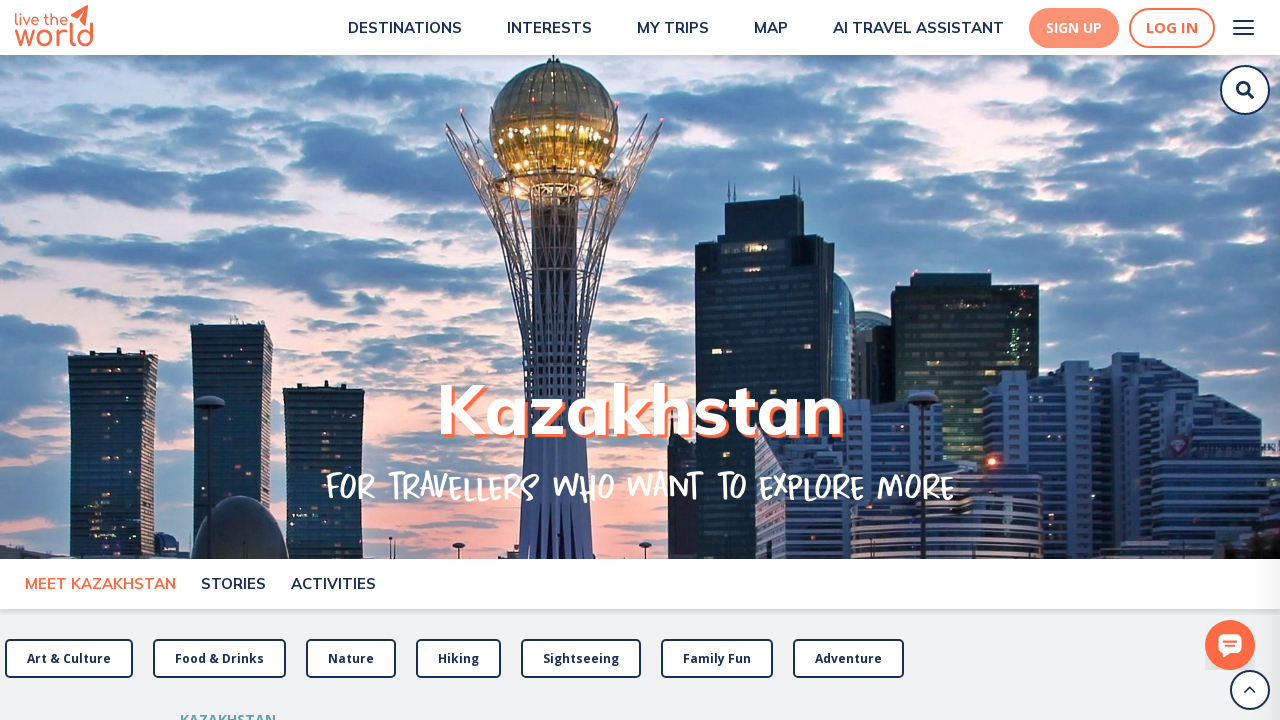

--- FILE ---
content_type: text/html; charset=utf-8
request_url: https://www.livetheworld.com/kazakhstan
body_size: 30980
content:
<!DOCTYPE html><html><head><script src="https://www.googleoptimize.com/optimize.js?id=OPT-MKRQVJ9"></script><script></script><meta charSet="utf-8"/><link rel="icon" href="/Paperplane.svg"/><meta name="theme-color" content="#000000"/><meta name="viewport" content="width=device-width, height=device-height, initial-scale=1.0"/><meta http-equiv="Pragma" content="no-cache"/><meta http-equiv="cache-control" content="no-cache, no-store, must-revalidate"/><link rel="apple-touch-icon" href="/Paperplane.png"/><link rel="manifest" href="/manifest.json"/><link async="" rel="stylesheet" href="https://cdn.jsdelivr.net/npm/semantic-ui@2.4.1/dist/semantic.min.css"/><link href="https://api.mapbox.com/mapbox-gl-js/v2.0.1/mapbox-gl.css" rel="stylesheet"/><link rel="preconnect" href="https://fonts.gstatic.com"/><link rel="preconnect" href="https://fonts.gstatic.com"/><link rel="preconnect" href="https://fonts.gstatic.com"/><meta name="description" content="The best off-the-beaten-path places to visit and must-see things to do, along with local recommendations. All wrapped up in our digital Kazakhstan travel guide!"/><title>Top things to do and off-the-beaten path places for Kazakhstan</title><meta property="og:title" content="Top things to do and off-the-beaten path places for Kazakhstan"/><meta property="og:description" content="The best off-the-beaten-path places to visit and must-see things to do, along with local recommendations. All wrapped up in our digital Kazakhstan travel guide!"/><meta property="og:image" content="https://d3w13n53foase7.cloudfront.net/large_Kazakhstan_55a4e21a7d.jpg"/><meta property="og:image:width" content="2000"/><meta property="og:image:height" content="2000"/><meta property="og:url" content="https://www.livetheworld.com/kazakhstan"/><meta property="og:type" content="website"/><link rel="canonical" href="https://www.livetheworld.com/kazakhstan"/><meta name="atdlayout" content="regional"/><meta name="next-head-count" content="30"/><link rel="preconnect" href="https://fonts.gstatic.com" crossorigin /><link data-next-font="" rel="preconnect" href="/" crossorigin="anonymous"/><link rel="preload" href="/_next/static/css/a9ae927b3b7b5f3b.css" as="style"/><link rel="stylesheet" href="/_next/static/css/a9ae927b3b7b5f3b.css" data-n-g=""/><link rel="preload" href="/_next/static/css/811252f784a2fe51.css" as="style"/><link rel="stylesheet" href="/_next/static/css/811252f784a2fe51.css" data-n-p=""/><noscript data-n-css=""></noscript><script defer="" nomodule="" src="/_next/static/chunks/polyfills-42372ed130431b0a.js"></script><script src="/_next/static/chunks/webpack-956fcddeb1a7007e.js" defer=""></script><script src="/_next/static/chunks/framework-fdb6562973d1a040.js" defer=""></script><script src="/_next/static/chunks/main-eb6e2972df15dd48.js" defer=""></script><script src="/_next/static/chunks/pages/_app-72453f92bc10abe1.js" defer=""></script><script src="/_next/static/chunks/6659-dbade7665329265f.js" defer=""></script><script src="/_next/static/chunks/2873-8b30c5d3fff7d8ff.js" defer=""></script><script src="/_next/static/chunks/1216-26116b67edc96dff.js" defer=""></script><script src="/_next/static/chunks/5767-efc0e4441b308a21.js" defer=""></script><script src="/_next/static/chunks/2465-fc3c770bde6e110e.js" defer=""></script><script src="/_next/static/chunks/4531-30ad22a8999c4f89.js" defer=""></script><script src="/_next/static/chunks/7863-84da5dff37af84fd.js" defer=""></script><script src="/_next/static/chunks/6778-e3f2587e727d9e4c.js" defer=""></script><script src="/_next/static/chunks/2371-379ec4861c241290.js" defer=""></script><script src="/_next/static/chunks/5553-6e38a9e80fdbd6ce.js" defer=""></script><script src="/_next/static/chunks/2864-0749c03d023f46c0.js" defer=""></script><script src="/_next/static/chunks/5639-c9f336d1b565c42b.js" defer=""></script><script src="/_next/static/chunks/2556-c49e2ce3ce4199c4.js" defer=""></script><script src="/_next/static/chunks/9051-6f3c47def60e7744.js" defer=""></script><script src="/_next/static/chunks/pages/%5Bentity_1%5D/%5B%5B...entity_2%5D%5D-98693a6cdd70e83b.js" defer=""></script><script src="/_next/static/NaHow5f4CpIa-RBQJjJBa/_buildManifest.js" defer=""></script><script src="/_next/static/NaHow5f4CpIa-RBQJjJBa/_ssgManifest.js" defer=""></script><style data-styled="" data-styled-version="5.0.0">.KBcfR .Toastify__toast{background:#669FB2;color:#FFF;border-radius:5px;font-family:Open Sans;font-weight:normal;font-size:12px;z-index:100;display:-webkit-inline-box;display:-webkit-inline-flex;display:-ms-inline-flexbox;display:inline-flex;max-width:320px;float:right;margin:5px;}
.KBcfR .Toastify__toast-body{padding:0px 15px;}
.KBcfR .Toastify__close-button{float:right;margin:5px;}
data-styled.g22[id="sc-1b419c0d-10"]{content:"KBcfR,"}
.iPKGEM{display:-webkit-box;display:-webkit-flex;display:-ms-flexbox;display:flex;-webkit-box-pack:center;-webkit-justify-content:center;-ms-flex-pack:center;justify-content:center;-webkit-align-items:center;-webkit-box-align:center;-ms-flex-align:center;align-items:center;outline:none;border-style:solid;border-color:#FD9173;border-bottom-left-radius:50px;border-bottom-right-radius:50px;border-top-left-radius:50px;border-top-right-radius:50px;background-color:#FD9173;height:40px;color:#FFF;cursor:pointer;padding:5px 15px;margin:15px 5px;text-align:center;font-size:14px;font-weight:700;font-family:Open Sans;-webkit-transition:0.3s;transition:0.3s;text-transform:uppercase;width:-webkit-fit-content;width:-moz-fit-content;width:fit-content;-webkit-text-decoration:none;text-decoration:none;}
.iPKGEM:hover{background-color:#FC6B43;border-color:#FC6B43;color:#FFF;box-shadow:0px 4px 15px rgba(247,79,32,0.5);}
data-styled.g24[id="sc-1b419c0d-12"]{content:"iPKGEM,"}
.eqmwGs{position:inherit;top:unset;right:unset;background-color:unset;font-family:Mulish;color:#192F54;font-size:36px;line-height:40px;font-weight:900;margin:20px 0 5px;text-transform:uppercase;padding:0px 15px 0px 0px;text-align:left;}
@media (max-width:768px){.eqmwGs{font-size:30px;line-height:36px;margin:20px 0 5px;}}
data-styled.g31[id="sc-1b419c0d-19"]{content:"eqmwGs,"}
.cbkirl{position:relative;color:#669FB2;font-size:1.25em;font-weight:600;font-family:Mulish;text-align:left;margin:0;padding:0 0 15px;text-transform:unset;}
@media (min-width:1025px){.cbkirl{font-size:1.75em;}}
data-styled.g32[id="sc-1b419c0d-20"]{content:"cbkirl,"}
.QbPRL{position:relative;top:-50px;}
data-styled.g33[id="sc-1b419c0d-21"]{content:"QbPRL,"}
.gvgIHt{background-color:white;padding-bottom:0px;position:fixed;margin-top:0;overflow-y:scroll;overflow-x:hidden;height:100vh;width:100%;z-index:10;}
@media (min-width:1025px){.gvgIHt{padding-bottom:50px;}}
data-styled.g34[id="sc-1b419c0d-22"]{content:"gvgIHt,"}
.QsJa-d{position:relative;}
data-styled.g35[id="sc-1b419c0d-23"]{content:"QsJa-d,"}
.bMZzpl{color:inherit;-webkit-text-decoration:none !important;text-decoration:none !important;font-weight:inherit;padding-top:0;padding-left:0;text-align:unset;}
.bMZzpl:hover{color:inherit;-webkit-text-decoration:underline;text-decoration:underline;}
data-styled.g37[id="sc-1b419c0d-25"]{content:"bMZzpl,"}
.gKWVyc{height:100vh;display:-webkit-box;display:-webkit-flex;display:-ms-flexbox;display:flex;-webkit-flex-direction:column;-ms-flex-direction:column;flex-direction:column;-webkit-box-flex:1;-webkit-flex-grow:1;-ms-flex-positive:1;flex-grow:1;overflow:hidden;box-shadow:'0px 4px 4px rgba(0, 0, 0, 0.1)';}
data-styled.g90[id="sc-f3206a91-0"]{content:"gKWVyc,"}
.dIzkhE{-webkit-overflow-y:scroll;overflow-y:scroll;overflow-x:hidden;max-width:none;margin:0 auto;width:100%;box-sizing:border-box;background:white;width:100%;position:initial;}
data-styled.g91[id="sc-f3206a91-1"]{content:"dIzkhE,"}
.gUIPdx{display:-webkit-box;display:-webkit-flex;display:-ms-flexbox;display:flex;-webkit-align-items:center;-webkit-box-align:center;-ms-flex-align:center;align-items:center;-webkit-box-pack:center;-webkit-justify-content:center;-ms-flex-pack:center;justify-content:center;-webkit-align-content:center;-ms-flex-line-pack:center;align-content:center;height:40px;width:40px;border-radius:50%;border:2px solid #192F54;position:absolute;bottom:10px;right:10px;z-index:9999;background-color:#FFF;}
.gUIPdx:hover{cursor:pointer;}
data-styled.g100[id="sc-f3206a91-10"]{content:"gUIPdx,"}
.gURlHG{height:20px;width:20px;}
data-styled.g101[id="sc-f3206a91-11"]{content:"gURlHG,"}
.hYPuan{margin:20px 0;display:-webkit-box;display:-webkit-flex;display:-ms-flexbox;display:flex;z-index:99;}
data-styled.g252[id="sc-76333519-20"]{content:"hYPuan,"}
.hYXQEw{cursor:pointer;width:15px;height:15px;}
data-styled.g253[id="sc-76333519-21"]{content:"hYXQEw,"}
.hZgniF{display:-webkit-box;display:-webkit-flex;display:-ms-flexbox;display:flex;margin-right:40px;-webkit-flex-direction:column;-ms-flex-direction:column;flex-direction:column;}
.hZgniF:last-child{margin-right:0px;}
data-styled.g254[id="sc-76333519-22"]{content:"hZgniF,"}
.kxEJdQ{display:-webkit-box;display:-webkit-flex;display:-ms-flexbox;display:flex;-webkit-flex-direction:column;-ms-flex-direction:column;flex-direction:column;-webkit-box-pack:space-evenly;-webkit-justify-content:space-evenly;-ms-flex-pack:space-evenly;justify-content:space-evenly;width:40px;height:40px;background:transparent;border:none;cursor:pointer;padding:8px;}
.kxEJdQ:focus{outline:none;}
.kxEJdQ span{width:21px;height:2px;background:#192F54;border-radius:10px;-webkit-transition:all 0.5s linear;transition:all 0.5s linear;position:relative;-webkit-transform-origin:1px;-ms-transform-origin:1px;transform-origin:1px;}
.kxEJdQ span:first-child{-webkit-transform:rotate(0);-ms-transform:rotate(0);transform:rotate(0);}
.kxEJdQ span:nth-child(2){opacity:1;-webkit-transform:translateX(0);-ms-transform:translateX(0);transform:translateX(0);}
.kxEJdQ span:nth-child(3){-webkit-transform:rotate(0);-ms-transform:rotate(0);transform:rotate(0);}
data-styled.g308[id="sc-bdf0c84e-0"]{content:"kxEJdQ,"}
.bKCQmb{-webkit-align-items:flex-start;-webkit-box-align:flex-start;-ms-flex-align:flex-start;align-items:flex-start;}
@media (max-width:425px){.bKCQmb{display:none;}}
@media (min-width:1025px){.bKCQmb{display:none;}}
data-styled.g309[id="sc-bdf0c84e-1"]{content:"bKCQmb,"}
.bEOhay{position:fixed;background:url(/images/Lines.svg);height:100%;top:0;right:0;overflow-y:overlay;overflow-x:hidden;box-shadow:0px 20px 30px rgba(0,0,0,0.1);-webkit-transition:all 500ms ease-in-out;transition:all 500ms ease-in-out;-webkit-transform:translateX(100%);-ms-transform:translateX(100%);transform:translateX(100%);z-index:999;}
@media (max-width:425px){.bEOhay{width:70%;}}
@media (min-width:425px) and (max-width:768px){.bEOhay{width:50%;}}
@media (min-width:768px) and (max-width:1025px){.bEOhay{width:40%;}}
@media (min-width:1025px){.bEOhay{-webkit-box-pack:end;-webkit-justify-content:flex-end;-ms-flex-pack:end;justify-content:flex-end;width:30%;}}
data-styled.g310[id="sc-bdf0c84e-2"]{content:"bEOhay,"}
.dsTdyS{list-style-type:none;padding:0px;margin:0px;margin-top:75px;}
@media (min-width:1025px){.dsTdyS{margin-top:100px;-webkit-align-content:space-between;-ms-flex-line-pack:space-between;align-content:space-between;}}
.dsTdyS li{-webkit-text-decoration:none;text-decoration:none;color:#192F54;font-size:16px;text-align:right;-webkit-align-content:center;-ms-flex-line-pack:center;align-content:center;padding:1.25rem 1.5rem;font-weight:bold;line-height:2rem;-webkit-text-decoration:none;text-decoration:none;-webkit-transition:-webkit-transform 1s ease-in-out;-webkit-transition:transform 1s ease-in-out;transition:transform 1s ease-in-out;-webkit-transform:translateX(100%);-ms-transform:translateX(100%);transform:translateX(100%);cursor:pointer;}
@media (max-width:1025px){.dsTdyS li{font-size:14px;line-height:1rem;padding:20px 0px;}}
.dsTdyS li:hover{-webkit-text-decoration:none;text-decoration:none;color:#669FB2;}
.dsTdyS li a.item{color:#192F54;}
.dsTdyS li a.item:hover{color:#669FB2;}
@media (max-width:1025px){.dsTdyS li:nth-child(2){color:#192F54;}.dsTdyS li:nth-child(2):hover{color:#669FB2;}}
.dsTdyS li:nth-child(10){color:#192F54;}
.dsTdyS li:nth-child(10):hover{color:#669FB2;}
@media (min-width:1025px){.dsTdyS li:first-child{color:#192F54;}.dsTdyS li:first-child:hover{color:#669FB2;}.dsTdyS li:nth-child(8){color:#192F54;}.dsTdyS li:nth-child(8):hover{color:#669FB2;}.dsTdyS li:last-child{padding:1.5rem 2rem;}}
data-styled.g311[id="sc-bdf0c84e-3"]{content:"dsTdyS,"}
.jXGNny{margin:0px 0px -6px 10px;height:30px;width:30px;object-fit:cover;}
@media (max-width:375px){.jXGNny{height:20px;width:20px;}}
data-styled.g314[id="sc-bdf0c84e-6"]{content:"jXGNny,"}
.jYgcZZ{margin:0px 4px;}
@media (min-width:1025px){.jYgcZZ{padding:1.5rem 2rem;margin:0px 6px;}}
data-styled.g317[id="sc-bdf0c84e-9"]{content:"jYgcZZ,"}
.tgOIV{display:-webkit-box;display:-webkit-flex;display:-ms-flexbox;display:flex;-webkit-flex-direction:column;-ms-flex-direction:column;flex-direction:column;-webkit-flex-wrap:nowrap;-ms-flex-wrap:nowrap;flex-wrap:nowrap;-webkit-align-content:space-between;-ms-flex-line-pack:space-between;align-content:space-between;-webkit-box-pack:justify;-webkit-justify-content:space-between;-ms-flex-pack:justify;justify-content:space-between;-webkit-align-items:flex-end;-webkit-box-align:flex-end;-ms-flex-align:flex-end;align-items:flex-end;min-height:85vh;padding:0 10px;}
data-styled.g318[id="sc-bdf0c84e-10"]{content:"tgOIV,"}
.tGevw{display:-webkit-box;display:-webkit-flex;display:-ms-flexbox;display:flex;-webkit-box-pack:end;-webkit-justify-content:flex-end;-ms-flex-pack:end;justify-content:flex-end;-webkit-align-items:center;-webkit-box-align:center;-ms-flex-align:center;align-items:center;color:#192F54;}
.tGevw:hover{color:#669FB2;}
data-styled.g321[id="sc-bdf0c84e-13"]{content:"tGevw,"}
.kmWfwj{display:-webkit-box;display:-webkit-flex;display:-ms-flexbox;display:flex;-webkit-box-pack:center;-webkit-justify-content:center;-ms-flex-pack:center;justify-content:center;}
data-styled.g356[id="sc-ec5111a3-34"]{content:"kmWfwj,"}
.kDyuFR{display:-webkit-box;display:-webkit-flex;display:-ms-flexbox;display:flex;-webkit-box-pack:center;-webkit-justify-content:center;-ms-flex-pack:center;justify-content:center;-webkit-align-items:center;-webkit-box-align:center;-ms-flex-align:center;align-items:center;outline:none;border-style:solid;border-width:2px;border-color:#FC6B43;border-radius:50px;background-color:#fff;height:40px;color:#FC6B43;cursor:pointer;padding:5px 15px;font-size:15px;font-weight:700;font-family:Open Sans;-webkit-transition:0.3s;transition:0.3s;}
.kDyuFR:hover{border-color:#FD9173;color:#FFF;box-shadow:0px 4px 15px rgba(247,79,32,0.5);background-color:#FD9173;}
data-styled.g389[id="sc-ec5111a3-67"]{content:"kDyuFR,"}
.kDGRka{margin-right:10px;display:-webkit-box;display:-webkit-flex;display:-ms-flexbox;display:flex;-webkit-box-pack:center;-webkit-justify-content:center;-ms-flex-pack:center;justify-content:center;-webkit-align-items:center;-webkit-box-align:center;-ms-flex-align:center;align-items:center;outline:none;border-style:solid;border-color:#FD9173;border-radius:50px;background-color:#FD9173;height:40px;color:#FFF;cursor:pointer;padding:5px 15px;text-align:center;font-size:14px;font-weight:700;font-family:Open Sans;-webkit-transition:0.3s;transition:0.3s;}
.kDGRka:hover{background-color:#FC6B43;border-color:#FC6B43;color:#FFF;box-shadow:0px 4px 15px rgba(247,79,32,0.5);}
data-styled.g390[id="sc-ec5111a3-68"]{content:"kDGRka,"}
.eGfgFU{display:-webkit-box;display:-webkit-flex;display:-ms-flexbox;display:flex;-webkit-box-pack:center;-webkit-justify-content:center;-ms-flex-pack:center;justify-content:center;-webkit-align-items:center;-webkit-box-align:center;-ms-flex-align:center;align-items:center;margin:auto;width:100%;z-index:1000;position:-webkit-sticky;position:sticky;-webkit-transition:all 0.3s;transition:all 0.3s;top:0;background-color:white;box-shadow:0px 4px 4px rgba(0,0,0,0.1);display:-webkit-box;display:-webkit-flex;display:-ms-flexbox;display:flex;}
data-styled.g397[id="sc-321b0157-4"]{content:"eGfgFU,"}
.jmAcql{display:-webkit-box;display:-webkit-flex;display:-ms-flexbox;display:flex;-webkit-box-pack:space-evenly;-webkit-justify-content:space-evenly;-ms-flex-pack:space-evenly;justify-content:space-evenly;background-color:#ffffff;width:100%;height:55px;padding:0 15px;background-color:#ffffff;-webkit-box-pack:justify;-webkit-justify-content:space-between;-ms-flex-pack:justify;justify-content:space-between;}
data-styled.g398[id="sc-321b0157-5"]{content:"jmAcql,"}
.fQpkdL{display:-webkit-box;display:-webkit-flex;display:-ms-flexbox;display:flex;-webkit-align-items:center;-webkit-box-align:center;-ms-flex-align:center;align-items:center;cursor:pointer;-webkit-text-decoration:none;text-decoration:none;margin-left:20px;}
.fQpkdL:hover{-webkit-text-decoration:none;text-decoration:none;}
@media (max-width:1100px){.fQpkdL{-webkit-flex-direction:column;-ms-flex-direction:column;flex-direction:column;}}
data-styled.g399[id="sc-321b0157-6"]{content:"fQpkdL,"}
.hRvGZ{font-family:Mulish;font-weight:700;font-size:15px;line-height:24px;margin-left:5px;text-transform:uppercase;color:#192F54;}
.hRvGZ:hover{color:#FC6B43;}
data-styled.g400[id="sc-321b0157-7"]{content:"hRvGZ,"}
.fQOzQm{display:-webkit-box;display:-webkit-flex;display:-ms-flexbox;display:flex;-webkit-align-items:center;-webkit-box-align:center;-ms-flex-align:center;align-items:center;}
data-styled.g402[id="sc-321b0157-9"]{content:"fQOzQm,"}
.kDvgLi{display:-webkit-box;display:-webkit-flex;display:-ms-flexbox;display:flex;-webkit-box-pack:end;-webkit-justify-content:flex-end;-ms-flex-pack:end;justify-content:flex-end;-webkit-align-items:center;-webkit-box-align:center;-ms-flex-align:center;align-items:center;}
data-styled.g403[id="sc-321b0157-10"]{content:"kDvgLi,"}
.kDUwxJ{display:-webkit-box;display:-webkit-flex;display:-ms-flexbox;display:flex;-webkit-align-items:center;-webkit-box-align:center;-ms-flex-align:center;align-items:center;-webkit-box-pack:end;-webkit-justify-content:flex-end;-ms-flex-pack:end;justify-content:flex-end;margin-left:25px;}
data-styled.g406[id="sc-321b0157-13"]{content:"kDUwxJ,"}
.dqfbhL{height:100%;display:-webkit-box;display:-webkit-flex;display:-ms-flexbox;display:flex;-webkit-box-pack:start;-webkit-justify-content:flex-start;-ms-flex-pack:start;justify-content:flex-start;margin-top:5px;}
data-styled.g415[id="sc-b103e67b-1"]{content:"dqfbhL,"}
.fdtoRK{height:42px;line-height:30px;outline:0;border:0;font-size:14px;border-radius:20px;padding:0 20px;margin:0;-moz-appearance:none;-webkit-appearance:none;-webkit-appearance:none;-moz-appearance:none;appearance:none;width:100%;display:none;}
data-styled.g422[id="sc-c6b4add1-0"]{content:"fdtoRK,"}
.cBXale{display:-webkit-box;display:-webkit-flex;display:-ms-flexbox;display:flex;box-sizing:border-box;-webkit-flex-direction:column;-ms-flex-direction:column;flex-direction:column;-webkit-box-flex:0;-webkit-flex-grow:0;-ms-flex-positive:0;flex-grow:0;-webkit-box-pack:start;-webkit-justify-content:flex-start;-ms-flex-pack:start;justify-content:flex-start;-webkit-align-items:stretch;-webkit-box-align:stretch;-ms-flex-align:stretch;align-items:stretch;width:100%;height:auto;padding:0;margin:0;-webkit-flex-wrap:no-wrap;-ms-flex-wrap:no-wrap;flex-wrap:no-wrap;background-color:none;border-radius:none;z-index:none;box-shadow:none;position:absolute;}
data-styled.g426[id="sc-64d5fe8c-0"]{content:"cBXale,"}
.gKkljd{width:50px;height:50px;box-sizing:border-box;border-radius:50px;border:2px solid #192F54;padding:5px;background:#FFF;-webkit-transition:all 0.5s;transition:all 0.5s;display:-webkit-box;display:-webkit-flex;display:-ms-flexbox;display:flex;-webkit-box-pack:center;-webkit-justify-content:center;-ms-flex-pack:center;justify-content:center;-webkit-align-items:center;-webkit-box-align:center;-ms-flex-align:center;align-items:center;-webkit-flex-direction:column;-ms-flex-direction:column;flex-direction:column;}
data-styled.g441[id="sc-544e20da-12"]{content:"gKkljd,"}
.gPkizX{display:-webkit-box;display:-webkit-flex;display:-ms-flexbox;display:flex;width:100%;-webkit-align-content:center;-ms-flex-line-pack:center;align-content:center;-webkit-box-pack:center;-webkit-justify-content:center;-ms-flex-pack:center;justify-content:center;-webkit-align-items:center;-webkit-box-align:center;-ms-flex-align:center;align-items:center;}
data-styled.g442[id="sc-544e20da-13"]{content:"gPkizX,"}
.fjIldb{height:1.25rem;width:1.25rem;fill:#192F54;z-index:10;-webkit-animation:fLRwcH 1s linear;animation:fLRwcH 1s linear;}
data-styled.g443[id="sc-544e20da-14"]{content:"fjIldb,"}
.fWwJiP{display:-webkit-box;display:-webkit-flex;display:-ms-flexbox;display:flex;position:fixed;right:25px;bottom:45px;z-index:9999999999 !important;}
@media (max-width:575px){.fWwJiP{right:10px;bottom:45px;}}
data-styled.g526[id="sc-40de9174-1"]{content:"fWwJiP,"}
.fWFfMY{cursor:pointer;}
data-styled.g527[id="sc-40de9174-2"]{content:"fWFfMY,"}
.dUkJzN{width:50px;height:50px;}
data-styled.g555[id="sc-40de9174-30"]{content:"dUkJzN,"}
.jYGszG{padding:15px 30px 35px;background-color:transparent;margin-top:15px;}
@media (min-width:1025px){.jYGszG{padding:25px 180px 45px;}}
data-styled.g588[id="sc-22e4c564-3"]{content:"jYGszG,"}
.hwnGCf{padding-top:5px;padding-bottom:0;background-color:transparent;visibility:hidden;}
data-styled.g590[id="sc-22e4c564-5"]{content:"hwnGCf,"}
.JNija{font-family:Open Sans;font-weight:700;font-size:12px;line-height:24px;text-transform:uppercase;-webkit-text-decoration:none;text-decoration:none;color:#669FB2;cursor:default !important;font-style:inherit;font-weight:700;}
.JNija:hover{color:inherit;}
@media (min-width:1025px){.JNija{font-size:14px;}}
data-styled.g680[id="sc-aba98fa1-9"]{content:"JNija,"}
.ebiOgI{-webkit-align-items:center;-webkit-box-align:center;-ms-flex-align:center;align-items:center;display:-webkit-box;display:-webkit-flex;display:-ms-flexbox;display:flex;-webkit-flex-wrap:wrap;-ms-flex-wrap:wrap;flex-wrap:wrap;background-color:rgba(197,203,212,0.25);padding:15px 30px;}
@media (min-width:1025px){.ebiOgI{padding:25px 180px;}}
data-styled.g682[id="sc-aba98fa1-11"]{content:"ebiOgI,"}
.bKYYjv{display:-webkit-box;display:-webkit-flex;display:-ms-flexbox;display:flex;z-index:999;-webkit-transition:all 0.5s;transition:all 0.5s;top:60px;right:10px;position:fixed;-webkit-box-pack:end;-webkit-justify-content:flex-end;-ms-flex-pack:end;justify-content:flex-end;width:50px;}
@media (min-width:1025px){.bKYYjv{top:65px;}}
@media(min-width:768px)and (max-width:1025px){}
@media(max-width:768px){.bKYYjv{width:50px;top:60px;right:5px;}}
@media (max-width:768px){.bKYYjv{width:50px;top:60px;right:5px;}}
.bKYYjv.onboardingInput{background-color:white;border-radius:30px;box-shadow:0px 4px 4px rgba(0,0,0,0.05);position:relative;width:100%;}
@media (min-width:1025px){.bKYYjv.onboardingInput{-webkit-box-pack:inherit;-webkit-justify-content:inherit;-ms-flex-pack:inherit;justify-content:inherit;}}
@media (max-width:1025px){.bKYYjv.onboardingInput{top:0px;}}
data-styled.g683[id="sc-a0adc07e-0"]{content:"bKYYjv,"}
@-webkit-keyframes fLRwcH{from{opacity:0;}to{opacity:1;}}
@keyframes fLRwcH{from{opacity:0;}to{opacity:1;}}
data-styled.g708[id="sc-keyframes-fLRwcH"]{content:"fLRwcH,"}
.hwfLRT{background-image:url(https://d3w13n53foase7.cloudfront.net/large_Kazakhstan_55a4e21a7d.jpg);background-size:cover;background-position:center;object-fit:cover;top:0;left:0;height:70vh;width:100vw;display:-webkit-box;display:-webkit-flex;display:-ms-flexbox;display:flex;-webkit-flex-direction:column;-ms-flex-direction:column;flex-direction:column;-webkit-flex-wrap:nowrap;-ms-flex-wrap:nowrap;flex-wrap:nowrap;-webkit-align-content:center;-ms-flex-line-pack:center;align-content:center;-webkit-box-pack:end;-webkit-justify-content:flex-end;-ms-flex-pack:end;justify-content:flex-end;-webkit-align-items:center;-webkit-box-align:center;-ms-flex-align:center;align-items:center;}
data-styled.g709[id="sc-5772d3b7-0"]{content:"hwfLRT,"}
.kzCXkK{padding-bottom:15%;text-align:center;display:-webkit-box;display:-webkit-flex;display:-ms-flexbox;display:flex;-webkit-flex-direction:column;-ms-flex-direction:column;flex-direction:column;-webkit-flex-wrap:nowrap;-ms-flex-wrap:nowrap;flex-wrap:nowrap;-webkit-align-content:center;-ms-flex-line-pack:center;align-content:center;-webkit-box-pack:center;-webkit-justify-content:center;-ms-flex-pack:center;justify-content:center;-webkit-align-items:center;-webkit-box-align:center;-ms-flex-align:center;align-items:center;padding:0 50px 50px;}
data-styled.g710[id="sc-5772d3b7-1"]{content:"kzCXkK,"}
.FvuHX{color:#FFF !important;font-size:3.5em;padding:0 15px;font-weight:800;font-family:Mulish;line-height:1.5;text-shadow:3px 3px 1px #FC6B43;-moz-text-shadow:3px 3px 1px #FC6B43;-webkit-text-shadow:3px 3px 1px #FC6B43;text-transform:capitalize;}
.FvuHX p{margin:0 !important;}
@media (min-width:1025px){.FvuHX{font-size:5em;}}
data-styled.g711[id="sc-5772d3b7-2"]{content:"FvuHX,"}
.bozKhT{font-family:HomeEducation-Regular;font-size:2.5em;color:#FFF;margin-bottom:15px;}
@media (min-width:1025px){.bozKhT{font-size:3.5em;}}
data-styled.g712[id="sc-5772d3b7-3"]{content:"bozKhT,"}
.ghltWH{margin-right:5px;}
data-styled.g716[id="sc-e221618b-0"]{content:"ghltWH,"}
.hNpPJS{background-color:transparent;padding:20px 30px 15px 30px;}
@media (min-width:1025px){.hNpPJS{padding:25px 180px;}}
data-styled.g717[id="sc-e221618b-1"]{content:"hNpPJS,"}
.eHkfIo{border-radius:10px;display:-webkit-box;display:-webkit-flex;display:-ms-flexbox;display:flex;-webkit-flex-direction:column;-ms-flex-direction:column;flex-direction:column;-webkit-flex-wrap:nowrap;-ms-flex-wrap:nowrap;flex-wrap:nowrap;-webkit-align-content:center;-ms-flex-line-pack:center;align-content:center;-webkit-box-pack:center;-webkit-justify-content:center;-ms-flex-pack:center;justify-content:center;-webkit-align-items:center;-webkit-box-align:center;-ms-flex-align:center;align-items:center;cursor:pointer;}
data-styled.g729[id="sc-3bc1f755-0"]{content:"eHkfIo,"}
.gHPiEL{font-family:Mulish;font-weight:bold;font-size:1em;text-transform:uppercase;color:#669FB2;text-align:center;max-width:225px;padding-top:5px;}
@media (min-width:425px){.gHPiEL{max-width:275px;padding-top:10px;}}
data-styled.g731[id="sc-3bc1f755-2"]{content:"gHPiEL,"}
.hLfJYx{top:50px;height:50px;padding:unset;width:100%;display:-webkit-box;display:-webkit-flex;display:-ms-flexbox;display:flex;-webkit-flex-direction:row;-ms-flex-direction:row;flex-direction:row;-webkit-flex-wrap:nowrap;-ms-flex-wrap:nowrap;flex-wrap:nowrap;-webkit-align-content:center;-ms-flex-line-pack:center;align-content:center;-webkit-box-pack:start;-webkit-justify-content:flex-start;-ms-flex-pack:start;justify-content:flex-start;-webkit-align-items:center;-webkit-box-align:center;-ms-flex-align:center;align-items:center;overflow-x:scroll;position:relative;position:relative;z-index:998;background-color:white;box-shadow:0px 4px 4px rgba(0,0,0,0.1);}
@media (max-width:425px){.hLfJYx{-webkit-flex-direction:row;-ms-flex-direction:row;flex-direction:row;-webkit-box-pack:start;-webkit-justify-content:flex-start;-ms-flex-pack:start;justify-content:flex-start;-webkit-align-items:center;-webkit-box-align:center;-ms-flex-align:center;align-items:center;padding:unset;}}
data-styled.g877[id="sc-d5251b0-0"]{content:"hLfJYx,"}
.fMzPn{font-family:Mulish;font-weight:700;font-size:15px;line-height:24px;margin-left:5px;text-transform:uppercase;margin-left:25px;cursor:pointer;min-width:-webkit-fit-content;min-width:-moz-fit-content;min-width:fit-content;font-weight:700;color:#FC6B43;}
.fMzPn:hover{color:#FC6B43;}
.fMzPn:hover{color:#FC6B43;}
.fMzPn:active{color:#FC6B43;}
.fMzPn:focus{color:#FC6B43;}
.gQlMhO{font-family:Mulish;font-weight:700;font-size:15px;line-height:24px;margin-left:5px;text-transform:uppercase;margin-left:25px;cursor:pointer;min-width:-webkit-fit-content;min-width:-moz-fit-content;min-width:fit-content;font-weight:700;color:#192F54;}
.gQlMhO:hover{color:#FC6B43;}
.gQlMhO:hover{color:#FC6B43;}
.gQlMhO:active{color:#FC6B43;}
.gQlMhO:focus{color:#FC6B43;}
data-styled.g879[id="sc-d5251b0-2"]{content:"fMzPn,gQlMhO,"}
.eHZmsc{-webkit-align-self:flex-start;-ms-flex-item-align:start;align-self:flex-start;}
data-styled.g882[id="sc-a0dff88c-0"]{content:"eHZmsc,"}
.jpBkIa{font-family:Mulish;color:#192F54;font-size:36px;line-height:40px;font-weight:900;margin:0 0 10px 0;text-transform:uppercase;text-align:center;padding:0px;}
@media (max-width:768px){.jpBkIa{font-size:30px;line-height:36px;}}
data-styled.g883[id="sc-a0dff88c-1"]{content:"jpBkIa,"}
.eIqfAu{padding:25px 180px 0px;-webkit-box-pack:center;-webkit-justify-content:center;-ms-flex-pack:center;justify-content:center;display:-webkit-box;display:-webkit-flex;display:-ms-flexbox;display:flex;-webkit-flex-direction:column;-ms-flex-direction:column;flex-direction:column;}
@media (max-width:1025px){.eIqfAu{padding:30px;}}
data-styled.g884[id="sc-a0dff88c-2"]{content:"eIqfAu,"}
.eIPvmV{display:-webkit-box;display:-webkit-flex;display:-ms-flexbox;display:flex;-webkit-box-pack:center;-webkit-justify-content:center;-ms-flex-pack:center;justify-content:center;margin-top:-155px;padding-bottom:100px;z-index:9;}
data-styled.g887[id="sc-a0dff88c-5"]{content:"eIPvmV,"}
</style><style data-href="https://fonts.googleapis.com/css2?family=Mulish:wght@400;600;700;800&display=swap">@font-face{font-family:'Mulish';font-style:normal;font-weight:400;font-display:swap;src:url(https://fonts.gstatic.com/l/font?kit=1Ptyg83HX_SGhgqO0yLcmjzUAuWexZNRwaM&skey=9f5b077cc22e75c7&v=v18) format('woff')}@font-face{font-family:'Mulish';font-style:normal;font-weight:600;font-display:swap;src:url(https://fonts.gstatic.com/l/font?kit=1Ptyg83HX_SGhgqO0yLcmjzUAuWexU1WwaM&skey=9f5b077cc22e75c7&v=v18) format('woff')}@font-face{font-family:'Mulish';font-style:normal;font-weight:700;font-display:swap;src:url(https://fonts.gstatic.com/l/font?kit=1Ptyg83HX_SGhgqO0yLcmjzUAuWexXRWwaM&skey=9f5b077cc22e75c7&v=v18) format('woff')}@font-face{font-family:'Mulish';font-style:normal;font-weight:800;font-display:swap;src:url(https://fonts.gstatic.com/l/font?kit=1Ptyg83HX_SGhgqO0yLcmjzUAuWexRNWwaM&skey=9f5b077cc22e75c7&v=v18) format('woff')}@font-face{font-family:'Mulish';font-style:normal;font-weight:400;font-display:swap;src:url(https://fonts.gstatic.com/s/mulish/v18/1Ptvg83HX_SGhgqk0gotYKNnBcif.woff2) format('woff2');unicode-range:U+0460-052F,U+1C80-1C8A,U+20B4,U+2DE0-2DFF,U+A640-A69F,U+FE2E-FE2F}@font-face{font-family:'Mulish';font-style:normal;font-weight:400;font-display:swap;src:url(https://fonts.gstatic.com/s/mulish/v18/1Ptvg83HX_SGhgqk2wotYKNnBcif.woff2) format('woff2');unicode-range:U+0301,U+0400-045F,U+0490-0491,U+04B0-04B1,U+2116}@font-face{font-family:'Mulish';font-style:normal;font-weight:400;font-display:swap;src:url(https://fonts.gstatic.com/s/mulish/v18/1Ptvg83HX_SGhgqk0AotYKNnBcif.woff2) format('woff2');unicode-range:U+0102-0103,U+0110-0111,U+0128-0129,U+0168-0169,U+01A0-01A1,U+01AF-01B0,U+0300-0301,U+0303-0304,U+0308-0309,U+0323,U+0329,U+1EA0-1EF9,U+20AB}@font-face{font-family:'Mulish';font-style:normal;font-weight:400;font-display:swap;src:url(https://fonts.gstatic.com/s/mulish/v18/1Ptvg83HX_SGhgqk0QotYKNnBcif.woff2) format('woff2');unicode-range:U+0100-02BA,U+02BD-02C5,U+02C7-02CC,U+02CE-02D7,U+02DD-02FF,U+0304,U+0308,U+0329,U+1D00-1DBF,U+1E00-1E9F,U+1EF2-1EFF,U+2020,U+20A0-20AB,U+20AD-20C0,U+2113,U+2C60-2C7F,U+A720-A7FF}@font-face{font-family:'Mulish';font-style:normal;font-weight:400;font-display:swap;src:url(https://fonts.gstatic.com/s/mulish/v18/1Ptvg83HX_SGhgqk3wotYKNnBQ.woff2) format('woff2');unicode-range:U+0000-00FF,U+0131,U+0152-0153,U+02BB-02BC,U+02C6,U+02DA,U+02DC,U+0304,U+0308,U+0329,U+2000-206F,U+20AC,U+2122,U+2191,U+2193,U+2212,U+2215,U+FEFF,U+FFFD}@font-face{font-family:'Mulish';font-style:normal;font-weight:600;font-display:swap;src:url(https://fonts.gstatic.com/s/mulish/v18/1Ptvg83HX_SGhgqk0gotYKNnBcif.woff2) format('woff2');unicode-range:U+0460-052F,U+1C80-1C8A,U+20B4,U+2DE0-2DFF,U+A640-A69F,U+FE2E-FE2F}@font-face{font-family:'Mulish';font-style:normal;font-weight:600;font-display:swap;src:url(https://fonts.gstatic.com/s/mulish/v18/1Ptvg83HX_SGhgqk2wotYKNnBcif.woff2) format('woff2');unicode-range:U+0301,U+0400-045F,U+0490-0491,U+04B0-04B1,U+2116}@font-face{font-family:'Mulish';font-style:normal;font-weight:600;font-display:swap;src:url(https://fonts.gstatic.com/s/mulish/v18/1Ptvg83HX_SGhgqk0AotYKNnBcif.woff2) format('woff2');unicode-range:U+0102-0103,U+0110-0111,U+0128-0129,U+0168-0169,U+01A0-01A1,U+01AF-01B0,U+0300-0301,U+0303-0304,U+0308-0309,U+0323,U+0329,U+1EA0-1EF9,U+20AB}@font-face{font-family:'Mulish';font-style:normal;font-weight:600;font-display:swap;src:url(https://fonts.gstatic.com/s/mulish/v18/1Ptvg83HX_SGhgqk0QotYKNnBcif.woff2) format('woff2');unicode-range:U+0100-02BA,U+02BD-02C5,U+02C7-02CC,U+02CE-02D7,U+02DD-02FF,U+0304,U+0308,U+0329,U+1D00-1DBF,U+1E00-1E9F,U+1EF2-1EFF,U+2020,U+20A0-20AB,U+20AD-20C0,U+2113,U+2C60-2C7F,U+A720-A7FF}@font-face{font-family:'Mulish';font-style:normal;font-weight:600;font-display:swap;src:url(https://fonts.gstatic.com/s/mulish/v18/1Ptvg83HX_SGhgqk3wotYKNnBQ.woff2) format('woff2');unicode-range:U+0000-00FF,U+0131,U+0152-0153,U+02BB-02BC,U+02C6,U+02DA,U+02DC,U+0304,U+0308,U+0329,U+2000-206F,U+20AC,U+2122,U+2191,U+2193,U+2212,U+2215,U+FEFF,U+FFFD}@font-face{font-family:'Mulish';font-style:normal;font-weight:700;font-display:swap;src:url(https://fonts.gstatic.com/s/mulish/v18/1Ptvg83HX_SGhgqk0gotYKNnBcif.woff2) format('woff2');unicode-range:U+0460-052F,U+1C80-1C8A,U+20B4,U+2DE0-2DFF,U+A640-A69F,U+FE2E-FE2F}@font-face{font-family:'Mulish';font-style:normal;font-weight:700;font-display:swap;src:url(https://fonts.gstatic.com/s/mulish/v18/1Ptvg83HX_SGhgqk2wotYKNnBcif.woff2) format('woff2');unicode-range:U+0301,U+0400-045F,U+0490-0491,U+04B0-04B1,U+2116}@font-face{font-family:'Mulish';font-style:normal;font-weight:700;font-display:swap;src:url(https://fonts.gstatic.com/s/mulish/v18/1Ptvg83HX_SGhgqk0AotYKNnBcif.woff2) format('woff2');unicode-range:U+0102-0103,U+0110-0111,U+0128-0129,U+0168-0169,U+01A0-01A1,U+01AF-01B0,U+0300-0301,U+0303-0304,U+0308-0309,U+0323,U+0329,U+1EA0-1EF9,U+20AB}@font-face{font-family:'Mulish';font-style:normal;font-weight:700;font-display:swap;src:url(https://fonts.gstatic.com/s/mulish/v18/1Ptvg83HX_SGhgqk0QotYKNnBcif.woff2) format('woff2');unicode-range:U+0100-02BA,U+02BD-02C5,U+02C7-02CC,U+02CE-02D7,U+02DD-02FF,U+0304,U+0308,U+0329,U+1D00-1DBF,U+1E00-1E9F,U+1EF2-1EFF,U+2020,U+20A0-20AB,U+20AD-20C0,U+2113,U+2C60-2C7F,U+A720-A7FF}@font-face{font-family:'Mulish';font-style:normal;font-weight:700;font-display:swap;src:url(https://fonts.gstatic.com/s/mulish/v18/1Ptvg83HX_SGhgqk3wotYKNnBQ.woff2) format('woff2');unicode-range:U+0000-00FF,U+0131,U+0152-0153,U+02BB-02BC,U+02C6,U+02DA,U+02DC,U+0304,U+0308,U+0329,U+2000-206F,U+20AC,U+2122,U+2191,U+2193,U+2212,U+2215,U+FEFF,U+FFFD}@font-face{font-family:'Mulish';font-style:normal;font-weight:800;font-display:swap;src:url(https://fonts.gstatic.com/s/mulish/v18/1Ptvg83HX_SGhgqk0gotYKNnBcif.woff2) format('woff2');unicode-range:U+0460-052F,U+1C80-1C8A,U+20B4,U+2DE0-2DFF,U+A640-A69F,U+FE2E-FE2F}@font-face{font-family:'Mulish';font-style:normal;font-weight:800;font-display:swap;src:url(https://fonts.gstatic.com/s/mulish/v18/1Ptvg83HX_SGhgqk2wotYKNnBcif.woff2) format('woff2');unicode-range:U+0301,U+0400-045F,U+0490-0491,U+04B0-04B1,U+2116}@font-face{font-family:'Mulish';font-style:normal;font-weight:800;font-display:swap;src:url(https://fonts.gstatic.com/s/mulish/v18/1Ptvg83HX_SGhgqk0AotYKNnBcif.woff2) format('woff2');unicode-range:U+0102-0103,U+0110-0111,U+0128-0129,U+0168-0169,U+01A0-01A1,U+01AF-01B0,U+0300-0301,U+0303-0304,U+0308-0309,U+0323,U+0329,U+1EA0-1EF9,U+20AB}@font-face{font-family:'Mulish';font-style:normal;font-weight:800;font-display:swap;src:url(https://fonts.gstatic.com/s/mulish/v18/1Ptvg83HX_SGhgqk0QotYKNnBcif.woff2) format('woff2');unicode-range:U+0100-02BA,U+02BD-02C5,U+02C7-02CC,U+02CE-02D7,U+02DD-02FF,U+0304,U+0308,U+0329,U+1D00-1DBF,U+1E00-1E9F,U+1EF2-1EFF,U+2020,U+20A0-20AB,U+20AD-20C0,U+2113,U+2C60-2C7F,U+A720-A7FF}@font-face{font-family:'Mulish';font-style:normal;font-weight:800;font-display:swap;src:url(https://fonts.gstatic.com/s/mulish/v18/1Ptvg83HX_SGhgqk3wotYKNnBQ.woff2) format('woff2');unicode-range:U+0000-00FF,U+0131,U+0152-0153,U+02BB-02BC,U+02C6,U+02DA,U+02DC,U+0304,U+0308,U+0329,U+2000-206F,U+20AC,U+2122,U+2191,U+2193,U+2212,U+2215,U+FEFF,U+FFFD}</style><style data-href="https://fonts.googleapis.com/css2?family=Open+Sans:ital,wght@0,400;0,700;0,800;1,400&display=swap">@font-face{font-family:'Open Sans';font-style:italic;font-weight:400;font-stretch:normal;font-display:swap;src:url(https://fonts.gstatic.com/l/font?kit=memQYaGs126MiZpBA-UFUIcVXSCEkx2cmqvXlWq8tWZ0Pw86hd0Rk8ZkaVQ&skey=743457fe2cc29280&v=v44) format('woff')}@font-face{font-family:'Open Sans';font-style:normal;font-weight:400;font-stretch:normal;font-display:swap;src:url(https://fonts.gstatic.com/l/font?kit=memSYaGs126MiZpBA-UvWbX2vVnXBbObj2OVZyOOSr4dVJWUgsjZ0C4k&skey=62c1cbfccc78b4b2&v=v44) format('woff')}@font-face{font-family:'Open Sans';font-style:normal;font-weight:700;font-stretch:normal;font-display:swap;src:url(https://fonts.gstatic.com/l/font?kit=memSYaGs126MiZpBA-UvWbX2vVnXBbObj2OVZyOOSr4dVJWUgsg-1y4k&skey=62c1cbfccc78b4b2&v=v44) format('woff')}@font-face{font-family:'Open Sans';font-style:normal;font-weight:800;font-stretch:normal;font-display:swap;src:url(https://fonts.gstatic.com/l/font?kit=memSYaGs126MiZpBA-UvWbX2vVnXBbObj2OVZyOOSr4dVJWUgshZ1y4k&skey=62c1cbfccc78b4b2&v=v44) format('woff')}@font-face{font-family:'Open Sans';font-style:italic;font-weight:400;font-stretch:100%;font-display:swap;src:url(https://fonts.gstatic.com/l/font?kit=memQYaGs126MiZpBA-UFUIcVXSCEkx2cmqvXlWq8tWZ0Pw86hd0Rk8ZkWV0exoMUdjFXmSU_&skey=743457fe2cc29280&v=v44) format('woff');unicode-range:U+0460-052F,U+1C80-1C8A,U+20B4,U+2DE0-2DFF,U+A640-A69F,U+FE2E-FE2F}@font-face{font-family:'Open Sans';font-style:italic;font-weight:400;font-stretch:100%;font-display:swap;src:url(https://fonts.gstatic.com/l/font?kit=memQYaGs126MiZpBA-UFUIcVXSCEkx2cmqvXlWq8tWZ0Pw86hd0Rk8ZkWVQexoMUdjFXmSU_&skey=743457fe2cc29280&v=v44) format('woff');unicode-range:U+0301,U+0400-045F,U+0490-0491,U+04B0-04B1,U+2116}@font-face{font-family:'Open Sans';font-style:italic;font-weight:400;font-stretch:100%;font-display:swap;src:url(https://fonts.gstatic.com/l/font?kit=memQYaGs126MiZpBA-UFUIcVXSCEkx2cmqvXlWq8tWZ0Pw86hd0Rk8ZkWVwexoMUdjFXmSU_&skey=743457fe2cc29280&v=v44) format('woff');unicode-range:U+1F00-1FFF}@font-face{font-family:'Open Sans';font-style:italic;font-weight:400;font-stretch:100%;font-display:swap;src:url(https://fonts.gstatic.com/l/font?kit=memQYaGs126MiZpBA-UFUIcVXSCEkx2cmqvXlWq8tWZ0Pw86hd0Rk8ZkWVMexoMUdjFXmSU_&skey=743457fe2cc29280&v=v44) format('woff');unicode-range:U+0370-0377,U+037A-037F,U+0384-038A,U+038C,U+038E-03A1,U+03A3-03FF}@font-face{font-family:'Open Sans';font-style:italic;font-weight:400;font-stretch:100%;font-display:swap;src:url(https://fonts.gstatic.com/l/font?kit=memQYaGs126MiZpBA-UFUIcVXSCEkx2cmqvXlWq8tWZ0Pw86hd0Rk8ZkWVIexoMUdjFXmSU_&skey=743457fe2cc29280&v=v44) format('woff');unicode-range:U+0307-0308,U+0590-05FF,U+200C-2010,U+20AA,U+25CC,U+FB1D-FB4F}@font-face{font-family:'Open Sans';font-style:italic;font-weight:400;font-stretch:100%;font-display:swap;src:url(https://fonts.gstatic.com/l/font?kit=memQYaGs126MiZpBA-UFUIcVXSCEkx2cmqvXlWq8tWZ0Pw86hd0Rk8ZkWSwexoMUdjFXmSU_&skey=743457fe2cc29280&v=v44) format('woff');unicode-range:U+0302-0303,U+0305,U+0307-0308,U+0310,U+0312,U+0315,U+031A,U+0326-0327,U+032C,U+032F-0330,U+0332-0333,U+0338,U+033A,U+0346,U+034D,U+0391-03A1,U+03A3-03A9,U+03B1-03C9,U+03D1,U+03D5-03D6,U+03F0-03F1,U+03F4-03F5,U+2016-2017,U+2034-2038,U+203C,U+2040,U+2043,U+2047,U+2050,U+2057,U+205F,U+2070-2071,U+2074-208E,U+2090-209C,U+20D0-20DC,U+20E1,U+20E5-20EF,U+2100-2112,U+2114-2115,U+2117-2121,U+2123-214F,U+2190,U+2192,U+2194-21AE,U+21B0-21E5,U+21F1-21F2,U+21F4-2211,U+2213-2214,U+2216-22FF,U+2308-230B,U+2310,U+2319,U+231C-2321,U+2336-237A,U+237C,U+2395,U+239B-23B7,U+23D0,U+23DC-23E1,U+2474-2475,U+25AF,U+25B3,U+25B7,U+25BD,U+25C1,U+25CA,U+25CC,U+25FB,U+266D-266F,U+27C0-27FF,U+2900-2AFF,U+2B0E-2B11,U+2B30-2B4C,U+2BFE,U+3030,U+FF5B,U+FF5D,U+1D400-1D7FF,U+1EE00-1EEFF}@font-face{font-family:'Open Sans';font-style:italic;font-weight:400;font-stretch:100%;font-display:swap;src:url(https://fonts.gstatic.com/l/font?kit=memQYaGs126MiZpBA-UFUIcVXSCEkx2cmqvXlWq8tWZ0Pw86hd0Rk8ZkWT4exoMUdjFXmSU_&skey=743457fe2cc29280&v=v44) format('woff');unicode-range:U+0001-000C,U+000E-001F,U+007F-009F,U+20DD-20E0,U+20E2-20E4,U+2150-218F,U+2190,U+2192,U+2194-2199,U+21AF,U+21E6-21F0,U+21F3,U+2218-2219,U+2299,U+22C4-22C6,U+2300-243F,U+2440-244A,U+2460-24FF,U+25A0-27BF,U+2800-28FF,U+2921-2922,U+2981,U+29BF,U+29EB,U+2B00-2BFF,U+4DC0-4DFF,U+FFF9-FFFB,U+10140-1018E,U+10190-1019C,U+101A0,U+101D0-101FD,U+102E0-102FB,U+10E60-10E7E,U+1D2C0-1D2D3,U+1D2E0-1D37F,U+1F000-1F0FF,U+1F100-1F1AD,U+1F1E6-1F1FF,U+1F30D-1F30F,U+1F315,U+1F31C,U+1F31E,U+1F320-1F32C,U+1F336,U+1F378,U+1F37D,U+1F382,U+1F393-1F39F,U+1F3A7-1F3A8,U+1F3AC-1F3AF,U+1F3C2,U+1F3C4-1F3C6,U+1F3CA-1F3CE,U+1F3D4-1F3E0,U+1F3ED,U+1F3F1-1F3F3,U+1F3F5-1F3F7,U+1F408,U+1F415,U+1F41F,U+1F426,U+1F43F,U+1F441-1F442,U+1F444,U+1F446-1F449,U+1F44C-1F44E,U+1F453,U+1F46A,U+1F47D,U+1F4A3,U+1F4B0,U+1F4B3,U+1F4B9,U+1F4BB,U+1F4BF,U+1F4C8-1F4CB,U+1F4D6,U+1F4DA,U+1F4DF,U+1F4E3-1F4E6,U+1F4EA-1F4ED,U+1F4F7,U+1F4F9-1F4FB,U+1F4FD-1F4FE,U+1F503,U+1F507-1F50B,U+1F50D,U+1F512-1F513,U+1F53E-1F54A,U+1F54F-1F5FA,U+1F610,U+1F650-1F67F,U+1F687,U+1F68D,U+1F691,U+1F694,U+1F698,U+1F6AD,U+1F6B2,U+1F6B9-1F6BA,U+1F6BC,U+1F6C6-1F6CF,U+1F6D3-1F6D7,U+1F6E0-1F6EA,U+1F6F0-1F6F3,U+1F6F7-1F6FC,U+1F700-1F7FF,U+1F800-1F80B,U+1F810-1F847,U+1F850-1F859,U+1F860-1F887,U+1F890-1F8AD,U+1F8B0-1F8BB,U+1F8C0-1F8C1,U+1F900-1F90B,U+1F93B,U+1F946,U+1F984,U+1F996,U+1F9E9,U+1FA00-1FA6F,U+1FA70-1FA7C,U+1FA80-1FA89,U+1FA8F-1FAC6,U+1FACE-1FADC,U+1FADF-1FAE9,U+1FAF0-1FAF8,U+1FB00-1FBFF}@font-face{font-family:'Open Sans';font-style:italic;font-weight:400;font-stretch:100%;font-display:swap;src:url(https://fonts.gstatic.com/l/font?kit=memQYaGs126MiZpBA-UFUIcVXSCEkx2cmqvXlWq8tWZ0Pw86hd0Rk8ZkWV8exoMUdjFXmSU_&skey=743457fe2cc29280&v=v44) format('woff');unicode-range:U+0102-0103,U+0110-0111,U+0128-0129,U+0168-0169,U+01A0-01A1,U+01AF-01B0,U+0300-0301,U+0303-0304,U+0308-0309,U+0323,U+0329,U+1EA0-1EF9,U+20AB}@font-face{font-family:'Open Sans';font-style:italic;font-weight:400;font-stretch:100%;font-display:swap;src:url(https://fonts.gstatic.com/l/font?kit=memQYaGs126MiZpBA-UFUIcVXSCEkx2cmqvXlWq8tWZ0Pw86hd0Rk8ZkWV4exoMUdjFXmSU_&skey=743457fe2cc29280&v=v44) format('woff');unicode-range:U+0100-02BA,U+02BD-02C5,U+02C7-02CC,U+02CE-02D7,U+02DD-02FF,U+0304,U+0308,U+0329,U+1D00-1DBF,U+1E00-1E9F,U+1EF2-1EFF,U+2020,U+20A0-20AB,U+20AD-20C0,U+2113,U+2C60-2C7F,U+A720-A7FF}@font-face{font-family:'Open Sans';font-style:italic;font-weight:400;font-stretch:100%;font-display:swap;src:url(https://fonts.gstatic.com/l/font?kit=memQYaGs126MiZpBA-UFUIcVXSCEkx2cmqvXlWq8tWZ0Pw86hd0Rk8ZkWVAexoMUdjFXmQ&skey=743457fe2cc29280&v=v44) format('woff');unicode-range:U+0000-00FF,U+0131,U+0152-0153,U+02BB-02BC,U+02C6,U+02DA,U+02DC,U+0304,U+0308,U+0329,U+2000-206F,U+20AC,U+2122,U+2191,U+2193,U+2212,U+2215,U+FEFF,U+FFFD}@font-face{font-family:'Open Sans';font-style:normal;font-weight:400;font-stretch:100%;font-display:swap;src:url(https://fonts.gstatic.com/s/opensans/v44/memvYaGs126MiZpBA-UvWbX2vVnXBbObj2OVTSKmu0SC55K5gw.woff2) format('woff2');unicode-range:U+0460-052F,U+1C80-1C8A,U+20B4,U+2DE0-2DFF,U+A640-A69F,U+FE2E-FE2F}@font-face{font-family:'Open Sans';font-style:normal;font-weight:400;font-stretch:100%;font-display:swap;src:url(https://fonts.gstatic.com/s/opensans/v44/memvYaGs126MiZpBA-UvWbX2vVnXBbObj2OVTSumu0SC55K5gw.woff2) format('woff2');unicode-range:U+0301,U+0400-045F,U+0490-0491,U+04B0-04B1,U+2116}@font-face{font-family:'Open Sans';font-style:normal;font-weight:400;font-stretch:100%;font-display:swap;src:url(https://fonts.gstatic.com/s/opensans/v44/memvYaGs126MiZpBA-UvWbX2vVnXBbObj2OVTSOmu0SC55K5gw.woff2) format('woff2');unicode-range:U+1F00-1FFF}@font-face{font-family:'Open Sans';font-style:normal;font-weight:400;font-stretch:100%;font-display:swap;src:url(https://fonts.gstatic.com/s/opensans/v44/memvYaGs126MiZpBA-UvWbX2vVnXBbObj2OVTSymu0SC55K5gw.woff2) format('woff2');unicode-range:U+0370-0377,U+037A-037F,U+0384-038A,U+038C,U+038E-03A1,U+03A3-03FF}@font-face{font-family:'Open Sans';font-style:normal;font-weight:400;font-stretch:100%;font-display:swap;src:url(https://fonts.gstatic.com/s/opensans/v44/memvYaGs126MiZpBA-UvWbX2vVnXBbObj2OVTS2mu0SC55K5gw.woff2) format('woff2');unicode-range:U+0307-0308,U+0590-05FF,U+200C-2010,U+20AA,U+25CC,U+FB1D-FB4F}@font-face{font-family:'Open Sans';font-style:normal;font-weight:400;font-stretch:100%;font-display:swap;src:url(https://fonts.gstatic.com/s/opensans/v44/memvYaGs126MiZpBA-UvWbX2vVnXBbObj2OVTVOmu0SC55K5gw.woff2) format('woff2');unicode-range:U+0302-0303,U+0305,U+0307-0308,U+0310,U+0312,U+0315,U+031A,U+0326-0327,U+032C,U+032F-0330,U+0332-0333,U+0338,U+033A,U+0346,U+034D,U+0391-03A1,U+03A3-03A9,U+03B1-03C9,U+03D1,U+03D5-03D6,U+03F0-03F1,U+03F4-03F5,U+2016-2017,U+2034-2038,U+203C,U+2040,U+2043,U+2047,U+2050,U+2057,U+205F,U+2070-2071,U+2074-208E,U+2090-209C,U+20D0-20DC,U+20E1,U+20E5-20EF,U+2100-2112,U+2114-2115,U+2117-2121,U+2123-214F,U+2190,U+2192,U+2194-21AE,U+21B0-21E5,U+21F1-21F2,U+21F4-2211,U+2213-2214,U+2216-22FF,U+2308-230B,U+2310,U+2319,U+231C-2321,U+2336-237A,U+237C,U+2395,U+239B-23B7,U+23D0,U+23DC-23E1,U+2474-2475,U+25AF,U+25B3,U+25B7,U+25BD,U+25C1,U+25CA,U+25CC,U+25FB,U+266D-266F,U+27C0-27FF,U+2900-2AFF,U+2B0E-2B11,U+2B30-2B4C,U+2BFE,U+3030,U+FF5B,U+FF5D,U+1D400-1D7FF,U+1EE00-1EEFF}@font-face{font-family:'Open Sans';font-style:normal;font-weight:400;font-stretch:100%;font-display:swap;src:url(https://fonts.gstatic.com/s/opensans/v44/memvYaGs126MiZpBA-UvWbX2vVnXBbObj2OVTUGmu0SC55K5gw.woff2) format('woff2');unicode-range:U+0001-000C,U+000E-001F,U+007F-009F,U+20DD-20E0,U+20E2-20E4,U+2150-218F,U+2190,U+2192,U+2194-2199,U+21AF,U+21E6-21F0,U+21F3,U+2218-2219,U+2299,U+22C4-22C6,U+2300-243F,U+2440-244A,U+2460-24FF,U+25A0-27BF,U+2800-28FF,U+2921-2922,U+2981,U+29BF,U+29EB,U+2B00-2BFF,U+4DC0-4DFF,U+FFF9-FFFB,U+10140-1018E,U+10190-1019C,U+101A0,U+101D0-101FD,U+102E0-102FB,U+10E60-10E7E,U+1D2C0-1D2D3,U+1D2E0-1D37F,U+1F000-1F0FF,U+1F100-1F1AD,U+1F1E6-1F1FF,U+1F30D-1F30F,U+1F315,U+1F31C,U+1F31E,U+1F320-1F32C,U+1F336,U+1F378,U+1F37D,U+1F382,U+1F393-1F39F,U+1F3A7-1F3A8,U+1F3AC-1F3AF,U+1F3C2,U+1F3C4-1F3C6,U+1F3CA-1F3CE,U+1F3D4-1F3E0,U+1F3ED,U+1F3F1-1F3F3,U+1F3F5-1F3F7,U+1F408,U+1F415,U+1F41F,U+1F426,U+1F43F,U+1F441-1F442,U+1F444,U+1F446-1F449,U+1F44C-1F44E,U+1F453,U+1F46A,U+1F47D,U+1F4A3,U+1F4B0,U+1F4B3,U+1F4B9,U+1F4BB,U+1F4BF,U+1F4C8-1F4CB,U+1F4D6,U+1F4DA,U+1F4DF,U+1F4E3-1F4E6,U+1F4EA-1F4ED,U+1F4F7,U+1F4F9-1F4FB,U+1F4FD-1F4FE,U+1F503,U+1F507-1F50B,U+1F50D,U+1F512-1F513,U+1F53E-1F54A,U+1F54F-1F5FA,U+1F610,U+1F650-1F67F,U+1F687,U+1F68D,U+1F691,U+1F694,U+1F698,U+1F6AD,U+1F6B2,U+1F6B9-1F6BA,U+1F6BC,U+1F6C6-1F6CF,U+1F6D3-1F6D7,U+1F6E0-1F6EA,U+1F6F0-1F6F3,U+1F6F7-1F6FC,U+1F700-1F7FF,U+1F800-1F80B,U+1F810-1F847,U+1F850-1F859,U+1F860-1F887,U+1F890-1F8AD,U+1F8B0-1F8BB,U+1F8C0-1F8C1,U+1F900-1F90B,U+1F93B,U+1F946,U+1F984,U+1F996,U+1F9E9,U+1FA00-1FA6F,U+1FA70-1FA7C,U+1FA80-1FA89,U+1FA8F-1FAC6,U+1FACE-1FADC,U+1FADF-1FAE9,U+1FAF0-1FAF8,U+1FB00-1FBFF}@font-face{font-family:'Open Sans';font-style:normal;font-weight:400;font-stretch:100%;font-display:swap;src:url(https://fonts.gstatic.com/s/opensans/v44/memvYaGs126MiZpBA-UvWbX2vVnXBbObj2OVTSCmu0SC55K5gw.woff2) format('woff2');unicode-range:U+0102-0103,U+0110-0111,U+0128-0129,U+0168-0169,U+01A0-01A1,U+01AF-01B0,U+0300-0301,U+0303-0304,U+0308-0309,U+0323,U+0329,U+1EA0-1EF9,U+20AB}@font-face{font-family:'Open Sans';font-style:normal;font-weight:400;font-stretch:100%;font-display:swap;src:url(https://fonts.gstatic.com/s/opensans/v44/memvYaGs126MiZpBA-UvWbX2vVnXBbObj2OVTSGmu0SC55K5gw.woff2) format('woff2');unicode-range:U+0100-02BA,U+02BD-02C5,U+02C7-02CC,U+02CE-02D7,U+02DD-02FF,U+0304,U+0308,U+0329,U+1D00-1DBF,U+1E00-1E9F,U+1EF2-1EFF,U+2020,U+20A0-20AB,U+20AD-20C0,U+2113,U+2C60-2C7F,U+A720-A7FF}@font-face{font-family:'Open Sans';font-style:normal;font-weight:400;font-stretch:100%;font-display:swap;src:url(https://fonts.gstatic.com/s/opensans/v44/memvYaGs126MiZpBA-UvWbX2vVnXBbObj2OVTS-mu0SC55I.woff2) format('woff2');unicode-range:U+0000-00FF,U+0131,U+0152-0153,U+02BB-02BC,U+02C6,U+02DA,U+02DC,U+0304,U+0308,U+0329,U+2000-206F,U+20AC,U+2122,U+2191,U+2193,U+2212,U+2215,U+FEFF,U+FFFD}@font-face{font-family:'Open Sans';font-style:normal;font-weight:700;font-stretch:100%;font-display:swap;src:url(https://fonts.gstatic.com/s/opensans/v44/memvYaGs126MiZpBA-UvWbX2vVnXBbObj2OVTSKmu0SC55K5gw.woff2) format('woff2');unicode-range:U+0460-052F,U+1C80-1C8A,U+20B4,U+2DE0-2DFF,U+A640-A69F,U+FE2E-FE2F}@font-face{font-family:'Open Sans';font-style:normal;font-weight:700;font-stretch:100%;font-display:swap;src:url(https://fonts.gstatic.com/s/opensans/v44/memvYaGs126MiZpBA-UvWbX2vVnXBbObj2OVTSumu0SC55K5gw.woff2) format('woff2');unicode-range:U+0301,U+0400-045F,U+0490-0491,U+04B0-04B1,U+2116}@font-face{font-family:'Open Sans';font-style:normal;font-weight:700;font-stretch:100%;font-display:swap;src:url(https://fonts.gstatic.com/s/opensans/v44/memvYaGs126MiZpBA-UvWbX2vVnXBbObj2OVTSOmu0SC55K5gw.woff2) format('woff2');unicode-range:U+1F00-1FFF}@font-face{font-family:'Open Sans';font-style:normal;font-weight:700;font-stretch:100%;font-display:swap;src:url(https://fonts.gstatic.com/s/opensans/v44/memvYaGs126MiZpBA-UvWbX2vVnXBbObj2OVTSymu0SC55K5gw.woff2) format('woff2');unicode-range:U+0370-0377,U+037A-037F,U+0384-038A,U+038C,U+038E-03A1,U+03A3-03FF}@font-face{font-family:'Open Sans';font-style:normal;font-weight:700;font-stretch:100%;font-display:swap;src:url(https://fonts.gstatic.com/s/opensans/v44/memvYaGs126MiZpBA-UvWbX2vVnXBbObj2OVTS2mu0SC55K5gw.woff2) format('woff2');unicode-range:U+0307-0308,U+0590-05FF,U+200C-2010,U+20AA,U+25CC,U+FB1D-FB4F}@font-face{font-family:'Open Sans';font-style:normal;font-weight:700;font-stretch:100%;font-display:swap;src:url(https://fonts.gstatic.com/s/opensans/v44/memvYaGs126MiZpBA-UvWbX2vVnXBbObj2OVTVOmu0SC55K5gw.woff2) format('woff2');unicode-range:U+0302-0303,U+0305,U+0307-0308,U+0310,U+0312,U+0315,U+031A,U+0326-0327,U+032C,U+032F-0330,U+0332-0333,U+0338,U+033A,U+0346,U+034D,U+0391-03A1,U+03A3-03A9,U+03B1-03C9,U+03D1,U+03D5-03D6,U+03F0-03F1,U+03F4-03F5,U+2016-2017,U+2034-2038,U+203C,U+2040,U+2043,U+2047,U+2050,U+2057,U+205F,U+2070-2071,U+2074-208E,U+2090-209C,U+20D0-20DC,U+20E1,U+20E5-20EF,U+2100-2112,U+2114-2115,U+2117-2121,U+2123-214F,U+2190,U+2192,U+2194-21AE,U+21B0-21E5,U+21F1-21F2,U+21F4-2211,U+2213-2214,U+2216-22FF,U+2308-230B,U+2310,U+2319,U+231C-2321,U+2336-237A,U+237C,U+2395,U+239B-23B7,U+23D0,U+23DC-23E1,U+2474-2475,U+25AF,U+25B3,U+25B7,U+25BD,U+25C1,U+25CA,U+25CC,U+25FB,U+266D-266F,U+27C0-27FF,U+2900-2AFF,U+2B0E-2B11,U+2B30-2B4C,U+2BFE,U+3030,U+FF5B,U+FF5D,U+1D400-1D7FF,U+1EE00-1EEFF}@font-face{font-family:'Open Sans';font-style:normal;font-weight:700;font-stretch:100%;font-display:swap;src:url(https://fonts.gstatic.com/s/opensans/v44/memvYaGs126MiZpBA-UvWbX2vVnXBbObj2OVTUGmu0SC55K5gw.woff2) format('woff2');unicode-range:U+0001-000C,U+000E-001F,U+007F-009F,U+20DD-20E0,U+20E2-20E4,U+2150-218F,U+2190,U+2192,U+2194-2199,U+21AF,U+21E6-21F0,U+21F3,U+2218-2219,U+2299,U+22C4-22C6,U+2300-243F,U+2440-244A,U+2460-24FF,U+25A0-27BF,U+2800-28FF,U+2921-2922,U+2981,U+29BF,U+29EB,U+2B00-2BFF,U+4DC0-4DFF,U+FFF9-FFFB,U+10140-1018E,U+10190-1019C,U+101A0,U+101D0-101FD,U+102E0-102FB,U+10E60-10E7E,U+1D2C0-1D2D3,U+1D2E0-1D37F,U+1F000-1F0FF,U+1F100-1F1AD,U+1F1E6-1F1FF,U+1F30D-1F30F,U+1F315,U+1F31C,U+1F31E,U+1F320-1F32C,U+1F336,U+1F378,U+1F37D,U+1F382,U+1F393-1F39F,U+1F3A7-1F3A8,U+1F3AC-1F3AF,U+1F3C2,U+1F3C4-1F3C6,U+1F3CA-1F3CE,U+1F3D4-1F3E0,U+1F3ED,U+1F3F1-1F3F3,U+1F3F5-1F3F7,U+1F408,U+1F415,U+1F41F,U+1F426,U+1F43F,U+1F441-1F442,U+1F444,U+1F446-1F449,U+1F44C-1F44E,U+1F453,U+1F46A,U+1F47D,U+1F4A3,U+1F4B0,U+1F4B3,U+1F4B9,U+1F4BB,U+1F4BF,U+1F4C8-1F4CB,U+1F4D6,U+1F4DA,U+1F4DF,U+1F4E3-1F4E6,U+1F4EA-1F4ED,U+1F4F7,U+1F4F9-1F4FB,U+1F4FD-1F4FE,U+1F503,U+1F507-1F50B,U+1F50D,U+1F512-1F513,U+1F53E-1F54A,U+1F54F-1F5FA,U+1F610,U+1F650-1F67F,U+1F687,U+1F68D,U+1F691,U+1F694,U+1F698,U+1F6AD,U+1F6B2,U+1F6B9-1F6BA,U+1F6BC,U+1F6C6-1F6CF,U+1F6D3-1F6D7,U+1F6E0-1F6EA,U+1F6F0-1F6F3,U+1F6F7-1F6FC,U+1F700-1F7FF,U+1F800-1F80B,U+1F810-1F847,U+1F850-1F859,U+1F860-1F887,U+1F890-1F8AD,U+1F8B0-1F8BB,U+1F8C0-1F8C1,U+1F900-1F90B,U+1F93B,U+1F946,U+1F984,U+1F996,U+1F9E9,U+1FA00-1FA6F,U+1FA70-1FA7C,U+1FA80-1FA89,U+1FA8F-1FAC6,U+1FACE-1FADC,U+1FADF-1FAE9,U+1FAF0-1FAF8,U+1FB00-1FBFF}@font-face{font-family:'Open Sans';font-style:normal;font-weight:700;font-stretch:100%;font-display:swap;src:url(https://fonts.gstatic.com/s/opensans/v44/memvYaGs126MiZpBA-UvWbX2vVnXBbObj2OVTSCmu0SC55K5gw.woff2) format('woff2');unicode-range:U+0102-0103,U+0110-0111,U+0128-0129,U+0168-0169,U+01A0-01A1,U+01AF-01B0,U+0300-0301,U+0303-0304,U+0308-0309,U+0323,U+0329,U+1EA0-1EF9,U+20AB}@font-face{font-family:'Open Sans';font-style:normal;font-weight:700;font-stretch:100%;font-display:swap;src:url(https://fonts.gstatic.com/s/opensans/v44/memvYaGs126MiZpBA-UvWbX2vVnXBbObj2OVTSGmu0SC55K5gw.woff2) format('woff2');unicode-range:U+0100-02BA,U+02BD-02C5,U+02C7-02CC,U+02CE-02D7,U+02DD-02FF,U+0304,U+0308,U+0329,U+1D00-1DBF,U+1E00-1E9F,U+1EF2-1EFF,U+2020,U+20A0-20AB,U+20AD-20C0,U+2113,U+2C60-2C7F,U+A720-A7FF}@font-face{font-family:'Open Sans';font-style:normal;font-weight:700;font-stretch:100%;font-display:swap;src:url(https://fonts.gstatic.com/s/opensans/v44/memvYaGs126MiZpBA-UvWbX2vVnXBbObj2OVTS-mu0SC55I.woff2) format('woff2');unicode-range:U+0000-00FF,U+0131,U+0152-0153,U+02BB-02BC,U+02C6,U+02DA,U+02DC,U+0304,U+0308,U+0329,U+2000-206F,U+20AC,U+2122,U+2191,U+2193,U+2212,U+2215,U+FEFF,U+FFFD}@font-face{font-family:'Open Sans';font-style:normal;font-weight:800;font-stretch:100%;font-display:swap;src:url(https://fonts.gstatic.com/s/opensans/v44/memvYaGs126MiZpBA-UvWbX2vVnXBbObj2OVTSKmu0SC55K5gw.woff2) format('woff2');unicode-range:U+0460-052F,U+1C80-1C8A,U+20B4,U+2DE0-2DFF,U+A640-A69F,U+FE2E-FE2F}@font-face{font-family:'Open Sans';font-style:normal;font-weight:800;font-stretch:100%;font-display:swap;src:url(https://fonts.gstatic.com/s/opensans/v44/memvYaGs126MiZpBA-UvWbX2vVnXBbObj2OVTSumu0SC55K5gw.woff2) format('woff2');unicode-range:U+0301,U+0400-045F,U+0490-0491,U+04B0-04B1,U+2116}@font-face{font-family:'Open Sans';font-style:normal;font-weight:800;font-stretch:100%;font-display:swap;src:url(https://fonts.gstatic.com/s/opensans/v44/memvYaGs126MiZpBA-UvWbX2vVnXBbObj2OVTSOmu0SC55K5gw.woff2) format('woff2');unicode-range:U+1F00-1FFF}@font-face{font-family:'Open Sans';font-style:normal;font-weight:800;font-stretch:100%;font-display:swap;src:url(https://fonts.gstatic.com/s/opensans/v44/memvYaGs126MiZpBA-UvWbX2vVnXBbObj2OVTSymu0SC55K5gw.woff2) format('woff2');unicode-range:U+0370-0377,U+037A-037F,U+0384-038A,U+038C,U+038E-03A1,U+03A3-03FF}@font-face{font-family:'Open Sans';font-style:normal;font-weight:800;font-stretch:100%;font-display:swap;src:url(https://fonts.gstatic.com/s/opensans/v44/memvYaGs126MiZpBA-UvWbX2vVnXBbObj2OVTS2mu0SC55K5gw.woff2) format('woff2');unicode-range:U+0307-0308,U+0590-05FF,U+200C-2010,U+20AA,U+25CC,U+FB1D-FB4F}@font-face{font-family:'Open Sans';font-style:normal;font-weight:800;font-stretch:100%;font-display:swap;src:url(https://fonts.gstatic.com/s/opensans/v44/memvYaGs126MiZpBA-UvWbX2vVnXBbObj2OVTVOmu0SC55K5gw.woff2) format('woff2');unicode-range:U+0302-0303,U+0305,U+0307-0308,U+0310,U+0312,U+0315,U+031A,U+0326-0327,U+032C,U+032F-0330,U+0332-0333,U+0338,U+033A,U+0346,U+034D,U+0391-03A1,U+03A3-03A9,U+03B1-03C9,U+03D1,U+03D5-03D6,U+03F0-03F1,U+03F4-03F5,U+2016-2017,U+2034-2038,U+203C,U+2040,U+2043,U+2047,U+2050,U+2057,U+205F,U+2070-2071,U+2074-208E,U+2090-209C,U+20D0-20DC,U+20E1,U+20E5-20EF,U+2100-2112,U+2114-2115,U+2117-2121,U+2123-214F,U+2190,U+2192,U+2194-21AE,U+21B0-21E5,U+21F1-21F2,U+21F4-2211,U+2213-2214,U+2216-22FF,U+2308-230B,U+2310,U+2319,U+231C-2321,U+2336-237A,U+237C,U+2395,U+239B-23B7,U+23D0,U+23DC-23E1,U+2474-2475,U+25AF,U+25B3,U+25B7,U+25BD,U+25C1,U+25CA,U+25CC,U+25FB,U+266D-266F,U+27C0-27FF,U+2900-2AFF,U+2B0E-2B11,U+2B30-2B4C,U+2BFE,U+3030,U+FF5B,U+FF5D,U+1D400-1D7FF,U+1EE00-1EEFF}@font-face{font-family:'Open Sans';font-style:normal;font-weight:800;font-stretch:100%;font-display:swap;src:url(https://fonts.gstatic.com/s/opensans/v44/memvYaGs126MiZpBA-UvWbX2vVnXBbObj2OVTUGmu0SC55K5gw.woff2) format('woff2');unicode-range:U+0001-000C,U+000E-001F,U+007F-009F,U+20DD-20E0,U+20E2-20E4,U+2150-218F,U+2190,U+2192,U+2194-2199,U+21AF,U+21E6-21F0,U+21F3,U+2218-2219,U+2299,U+22C4-22C6,U+2300-243F,U+2440-244A,U+2460-24FF,U+25A0-27BF,U+2800-28FF,U+2921-2922,U+2981,U+29BF,U+29EB,U+2B00-2BFF,U+4DC0-4DFF,U+FFF9-FFFB,U+10140-1018E,U+10190-1019C,U+101A0,U+101D0-101FD,U+102E0-102FB,U+10E60-10E7E,U+1D2C0-1D2D3,U+1D2E0-1D37F,U+1F000-1F0FF,U+1F100-1F1AD,U+1F1E6-1F1FF,U+1F30D-1F30F,U+1F315,U+1F31C,U+1F31E,U+1F320-1F32C,U+1F336,U+1F378,U+1F37D,U+1F382,U+1F393-1F39F,U+1F3A7-1F3A8,U+1F3AC-1F3AF,U+1F3C2,U+1F3C4-1F3C6,U+1F3CA-1F3CE,U+1F3D4-1F3E0,U+1F3ED,U+1F3F1-1F3F3,U+1F3F5-1F3F7,U+1F408,U+1F415,U+1F41F,U+1F426,U+1F43F,U+1F441-1F442,U+1F444,U+1F446-1F449,U+1F44C-1F44E,U+1F453,U+1F46A,U+1F47D,U+1F4A3,U+1F4B0,U+1F4B3,U+1F4B9,U+1F4BB,U+1F4BF,U+1F4C8-1F4CB,U+1F4D6,U+1F4DA,U+1F4DF,U+1F4E3-1F4E6,U+1F4EA-1F4ED,U+1F4F7,U+1F4F9-1F4FB,U+1F4FD-1F4FE,U+1F503,U+1F507-1F50B,U+1F50D,U+1F512-1F513,U+1F53E-1F54A,U+1F54F-1F5FA,U+1F610,U+1F650-1F67F,U+1F687,U+1F68D,U+1F691,U+1F694,U+1F698,U+1F6AD,U+1F6B2,U+1F6B9-1F6BA,U+1F6BC,U+1F6C6-1F6CF,U+1F6D3-1F6D7,U+1F6E0-1F6EA,U+1F6F0-1F6F3,U+1F6F7-1F6FC,U+1F700-1F7FF,U+1F800-1F80B,U+1F810-1F847,U+1F850-1F859,U+1F860-1F887,U+1F890-1F8AD,U+1F8B0-1F8BB,U+1F8C0-1F8C1,U+1F900-1F90B,U+1F93B,U+1F946,U+1F984,U+1F996,U+1F9E9,U+1FA00-1FA6F,U+1FA70-1FA7C,U+1FA80-1FA89,U+1FA8F-1FAC6,U+1FACE-1FADC,U+1FADF-1FAE9,U+1FAF0-1FAF8,U+1FB00-1FBFF}@font-face{font-family:'Open Sans';font-style:normal;font-weight:800;font-stretch:100%;font-display:swap;src:url(https://fonts.gstatic.com/s/opensans/v44/memvYaGs126MiZpBA-UvWbX2vVnXBbObj2OVTSCmu0SC55K5gw.woff2) format('woff2');unicode-range:U+0102-0103,U+0110-0111,U+0128-0129,U+0168-0169,U+01A0-01A1,U+01AF-01B0,U+0300-0301,U+0303-0304,U+0308-0309,U+0323,U+0329,U+1EA0-1EF9,U+20AB}@font-face{font-family:'Open Sans';font-style:normal;font-weight:800;font-stretch:100%;font-display:swap;src:url(https://fonts.gstatic.com/s/opensans/v44/memvYaGs126MiZpBA-UvWbX2vVnXBbObj2OVTSGmu0SC55K5gw.woff2) format('woff2');unicode-range:U+0100-02BA,U+02BD-02C5,U+02C7-02CC,U+02CE-02D7,U+02DD-02FF,U+0304,U+0308,U+0329,U+1D00-1DBF,U+1E00-1E9F,U+1EF2-1EFF,U+2020,U+20A0-20AB,U+20AD-20C0,U+2113,U+2C60-2C7F,U+A720-A7FF}@font-face{font-family:'Open Sans';font-style:normal;font-weight:800;font-stretch:100%;font-display:swap;src:url(https://fonts.gstatic.com/s/opensans/v44/memvYaGs126MiZpBA-UvWbX2vVnXBbObj2OVTS-mu0SC55I.woff2) format('woff2');unicode-range:U+0000-00FF,U+0131,U+0152-0153,U+02BB-02BC,U+02C6,U+02DA,U+02DC,U+0304,U+0308,U+0329,U+2000-206F,U+20AC,U+2122,U+2191,U+2193,U+2212,U+2215,U+FEFF,U+FFFD}</style><style data-href="https://fonts.googleapis.com/css2?family=Open+Sans:wght@400;700;800&display=swap">@font-face{font-family:'Open Sans';font-style:normal;font-weight:400;font-stretch:normal;font-display:swap;src:url(https://fonts.gstatic.com/l/font?kit=memSYaGs126MiZpBA-UvWbX2vVnXBbObj2OVZyOOSr4dVJWUgsjZ0C4k&skey=62c1cbfccc78b4b2&v=v44) format('woff')}@font-face{font-family:'Open Sans';font-style:normal;font-weight:700;font-stretch:normal;font-display:swap;src:url(https://fonts.gstatic.com/l/font?kit=memSYaGs126MiZpBA-UvWbX2vVnXBbObj2OVZyOOSr4dVJWUgsg-1y4k&skey=62c1cbfccc78b4b2&v=v44) format('woff')}@font-face{font-family:'Open Sans';font-style:normal;font-weight:800;font-stretch:normal;font-display:swap;src:url(https://fonts.gstatic.com/l/font?kit=memSYaGs126MiZpBA-UvWbX2vVnXBbObj2OVZyOOSr4dVJWUgshZ1y4k&skey=62c1cbfccc78b4b2&v=v44) format('woff')}@font-face{font-family:'Open Sans';font-style:normal;font-weight:400;font-stretch:100%;font-display:swap;src:url(https://fonts.gstatic.com/s/opensans/v44/memvYaGs126MiZpBA-UvWbX2vVnXBbObj2OVTSKmu0SC55K5gw.woff2) format('woff2');unicode-range:U+0460-052F,U+1C80-1C8A,U+20B4,U+2DE0-2DFF,U+A640-A69F,U+FE2E-FE2F}@font-face{font-family:'Open Sans';font-style:normal;font-weight:400;font-stretch:100%;font-display:swap;src:url(https://fonts.gstatic.com/s/opensans/v44/memvYaGs126MiZpBA-UvWbX2vVnXBbObj2OVTSumu0SC55K5gw.woff2) format('woff2');unicode-range:U+0301,U+0400-045F,U+0490-0491,U+04B0-04B1,U+2116}@font-face{font-family:'Open Sans';font-style:normal;font-weight:400;font-stretch:100%;font-display:swap;src:url(https://fonts.gstatic.com/s/opensans/v44/memvYaGs126MiZpBA-UvWbX2vVnXBbObj2OVTSOmu0SC55K5gw.woff2) format('woff2');unicode-range:U+1F00-1FFF}@font-face{font-family:'Open Sans';font-style:normal;font-weight:400;font-stretch:100%;font-display:swap;src:url(https://fonts.gstatic.com/s/opensans/v44/memvYaGs126MiZpBA-UvWbX2vVnXBbObj2OVTSymu0SC55K5gw.woff2) format('woff2');unicode-range:U+0370-0377,U+037A-037F,U+0384-038A,U+038C,U+038E-03A1,U+03A3-03FF}@font-face{font-family:'Open Sans';font-style:normal;font-weight:400;font-stretch:100%;font-display:swap;src:url(https://fonts.gstatic.com/s/opensans/v44/memvYaGs126MiZpBA-UvWbX2vVnXBbObj2OVTS2mu0SC55K5gw.woff2) format('woff2');unicode-range:U+0307-0308,U+0590-05FF,U+200C-2010,U+20AA,U+25CC,U+FB1D-FB4F}@font-face{font-family:'Open Sans';font-style:normal;font-weight:400;font-stretch:100%;font-display:swap;src:url(https://fonts.gstatic.com/s/opensans/v44/memvYaGs126MiZpBA-UvWbX2vVnXBbObj2OVTVOmu0SC55K5gw.woff2) format('woff2');unicode-range:U+0302-0303,U+0305,U+0307-0308,U+0310,U+0312,U+0315,U+031A,U+0326-0327,U+032C,U+032F-0330,U+0332-0333,U+0338,U+033A,U+0346,U+034D,U+0391-03A1,U+03A3-03A9,U+03B1-03C9,U+03D1,U+03D5-03D6,U+03F0-03F1,U+03F4-03F5,U+2016-2017,U+2034-2038,U+203C,U+2040,U+2043,U+2047,U+2050,U+2057,U+205F,U+2070-2071,U+2074-208E,U+2090-209C,U+20D0-20DC,U+20E1,U+20E5-20EF,U+2100-2112,U+2114-2115,U+2117-2121,U+2123-214F,U+2190,U+2192,U+2194-21AE,U+21B0-21E5,U+21F1-21F2,U+21F4-2211,U+2213-2214,U+2216-22FF,U+2308-230B,U+2310,U+2319,U+231C-2321,U+2336-237A,U+237C,U+2395,U+239B-23B7,U+23D0,U+23DC-23E1,U+2474-2475,U+25AF,U+25B3,U+25B7,U+25BD,U+25C1,U+25CA,U+25CC,U+25FB,U+266D-266F,U+27C0-27FF,U+2900-2AFF,U+2B0E-2B11,U+2B30-2B4C,U+2BFE,U+3030,U+FF5B,U+FF5D,U+1D400-1D7FF,U+1EE00-1EEFF}@font-face{font-family:'Open Sans';font-style:normal;font-weight:400;font-stretch:100%;font-display:swap;src:url(https://fonts.gstatic.com/s/opensans/v44/memvYaGs126MiZpBA-UvWbX2vVnXBbObj2OVTUGmu0SC55K5gw.woff2) format('woff2');unicode-range:U+0001-000C,U+000E-001F,U+007F-009F,U+20DD-20E0,U+20E2-20E4,U+2150-218F,U+2190,U+2192,U+2194-2199,U+21AF,U+21E6-21F0,U+21F3,U+2218-2219,U+2299,U+22C4-22C6,U+2300-243F,U+2440-244A,U+2460-24FF,U+25A0-27BF,U+2800-28FF,U+2921-2922,U+2981,U+29BF,U+29EB,U+2B00-2BFF,U+4DC0-4DFF,U+FFF9-FFFB,U+10140-1018E,U+10190-1019C,U+101A0,U+101D0-101FD,U+102E0-102FB,U+10E60-10E7E,U+1D2C0-1D2D3,U+1D2E0-1D37F,U+1F000-1F0FF,U+1F100-1F1AD,U+1F1E6-1F1FF,U+1F30D-1F30F,U+1F315,U+1F31C,U+1F31E,U+1F320-1F32C,U+1F336,U+1F378,U+1F37D,U+1F382,U+1F393-1F39F,U+1F3A7-1F3A8,U+1F3AC-1F3AF,U+1F3C2,U+1F3C4-1F3C6,U+1F3CA-1F3CE,U+1F3D4-1F3E0,U+1F3ED,U+1F3F1-1F3F3,U+1F3F5-1F3F7,U+1F408,U+1F415,U+1F41F,U+1F426,U+1F43F,U+1F441-1F442,U+1F444,U+1F446-1F449,U+1F44C-1F44E,U+1F453,U+1F46A,U+1F47D,U+1F4A3,U+1F4B0,U+1F4B3,U+1F4B9,U+1F4BB,U+1F4BF,U+1F4C8-1F4CB,U+1F4D6,U+1F4DA,U+1F4DF,U+1F4E3-1F4E6,U+1F4EA-1F4ED,U+1F4F7,U+1F4F9-1F4FB,U+1F4FD-1F4FE,U+1F503,U+1F507-1F50B,U+1F50D,U+1F512-1F513,U+1F53E-1F54A,U+1F54F-1F5FA,U+1F610,U+1F650-1F67F,U+1F687,U+1F68D,U+1F691,U+1F694,U+1F698,U+1F6AD,U+1F6B2,U+1F6B9-1F6BA,U+1F6BC,U+1F6C6-1F6CF,U+1F6D3-1F6D7,U+1F6E0-1F6EA,U+1F6F0-1F6F3,U+1F6F7-1F6FC,U+1F700-1F7FF,U+1F800-1F80B,U+1F810-1F847,U+1F850-1F859,U+1F860-1F887,U+1F890-1F8AD,U+1F8B0-1F8BB,U+1F8C0-1F8C1,U+1F900-1F90B,U+1F93B,U+1F946,U+1F984,U+1F996,U+1F9E9,U+1FA00-1FA6F,U+1FA70-1FA7C,U+1FA80-1FA89,U+1FA8F-1FAC6,U+1FACE-1FADC,U+1FADF-1FAE9,U+1FAF0-1FAF8,U+1FB00-1FBFF}@font-face{font-family:'Open Sans';font-style:normal;font-weight:400;font-stretch:100%;font-display:swap;src:url(https://fonts.gstatic.com/s/opensans/v44/memvYaGs126MiZpBA-UvWbX2vVnXBbObj2OVTSCmu0SC55K5gw.woff2) format('woff2');unicode-range:U+0102-0103,U+0110-0111,U+0128-0129,U+0168-0169,U+01A0-01A1,U+01AF-01B0,U+0300-0301,U+0303-0304,U+0308-0309,U+0323,U+0329,U+1EA0-1EF9,U+20AB}@font-face{font-family:'Open Sans';font-style:normal;font-weight:400;font-stretch:100%;font-display:swap;src:url(https://fonts.gstatic.com/s/opensans/v44/memvYaGs126MiZpBA-UvWbX2vVnXBbObj2OVTSGmu0SC55K5gw.woff2) format('woff2');unicode-range:U+0100-02BA,U+02BD-02C5,U+02C7-02CC,U+02CE-02D7,U+02DD-02FF,U+0304,U+0308,U+0329,U+1D00-1DBF,U+1E00-1E9F,U+1EF2-1EFF,U+2020,U+20A0-20AB,U+20AD-20C0,U+2113,U+2C60-2C7F,U+A720-A7FF}@font-face{font-family:'Open Sans';font-style:normal;font-weight:400;font-stretch:100%;font-display:swap;src:url(https://fonts.gstatic.com/s/opensans/v44/memvYaGs126MiZpBA-UvWbX2vVnXBbObj2OVTS-mu0SC55I.woff2) format('woff2');unicode-range:U+0000-00FF,U+0131,U+0152-0153,U+02BB-02BC,U+02C6,U+02DA,U+02DC,U+0304,U+0308,U+0329,U+2000-206F,U+20AC,U+2122,U+2191,U+2193,U+2212,U+2215,U+FEFF,U+FFFD}@font-face{font-family:'Open Sans';font-style:normal;font-weight:700;font-stretch:100%;font-display:swap;src:url(https://fonts.gstatic.com/s/opensans/v44/memvYaGs126MiZpBA-UvWbX2vVnXBbObj2OVTSKmu0SC55K5gw.woff2) format('woff2');unicode-range:U+0460-052F,U+1C80-1C8A,U+20B4,U+2DE0-2DFF,U+A640-A69F,U+FE2E-FE2F}@font-face{font-family:'Open Sans';font-style:normal;font-weight:700;font-stretch:100%;font-display:swap;src:url(https://fonts.gstatic.com/s/opensans/v44/memvYaGs126MiZpBA-UvWbX2vVnXBbObj2OVTSumu0SC55K5gw.woff2) format('woff2');unicode-range:U+0301,U+0400-045F,U+0490-0491,U+04B0-04B1,U+2116}@font-face{font-family:'Open Sans';font-style:normal;font-weight:700;font-stretch:100%;font-display:swap;src:url(https://fonts.gstatic.com/s/opensans/v44/memvYaGs126MiZpBA-UvWbX2vVnXBbObj2OVTSOmu0SC55K5gw.woff2) format('woff2');unicode-range:U+1F00-1FFF}@font-face{font-family:'Open Sans';font-style:normal;font-weight:700;font-stretch:100%;font-display:swap;src:url(https://fonts.gstatic.com/s/opensans/v44/memvYaGs126MiZpBA-UvWbX2vVnXBbObj2OVTSymu0SC55K5gw.woff2) format('woff2');unicode-range:U+0370-0377,U+037A-037F,U+0384-038A,U+038C,U+038E-03A1,U+03A3-03FF}@font-face{font-family:'Open Sans';font-style:normal;font-weight:700;font-stretch:100%;font-display:swap;src:url(https://fonts.gstatic.com/s/opensans/v44/memvYaGs126MiZpBA-UvWbX2vVnXBbObj2OVTS2mu0SC55K5gw.woff2) format('woff2');unicode-range:U+0307-0308,U+0590-05FF,U+200C-2010,U+20AA,U+25CC,U+FB1D-FB4F}@font-face{font-family:'Open Sans';font-style:normal;font-weight:700;font-stretch:100%;font-display:swap;src:url(https://fonts.gstatic.com/s/opensans/v44/memvYaGs126MiZpBA-UvWbX2vVnXBbObj2OVTVOmu0SC55K5gw.woff2) format('woff2');unicode-range:U+0302-0303,U+0305,U+0307-0308,U+0310,U+0312,U+0315,U+031A,U+0326-0327,U+032C,U+032F-0330,U+0332-0333,U+0338,U+033A,U+0346,U+034D,U+0391-03A1,U+03A3-03A9,U+03B1-03C9,U+03D1,U+03D5-03D6,U+03F0-03F1,U+03F4-03F5,U+2016-2017,U+2034-2038,U+203C,U+2040,U+2043,U+2047,U+2050,U+2057,U+205F,U+2070-2071,U+2074-208E,U+2090-209C,U+20D0-20DC,U+20E1,U+20E5-20EF,U+2100-2112,U+2114-2115,U+2117-2121,U+2123-214F,U+2190,U+2192,U+2194-21AE,U+21B0-21E5,U+21F1-21F2,U+21F4-2211,U+2213-2214,U+2216-22FF,U+2308-230B,U+2310,U+2319,U+231C-2321,U+2336-237A,U+237C,U+2395,U+239B-23B7,U+23D0,U+23DC-23E1,U+2474-2475,U+25AF,U+25B3,U+25B7,U+25BD,U+25C1,U+25CA,U+25CC,U+25FB,U+266D-266F,U+27C0-27FF,U+2900-2AFF,U+2B0E-2B11,U+2B30-2B4C,U+2BFE,U+3030,U+FF5B,U+FF5D,U+1D400-1D7FF,U+1EE00-1EEFF}@font-face{font-family:'Open Sans';font-style:normal;font-weight:700;font-stretch:100%;font-display:swap;src:url(https://fonts.gstatic.com/s/opensans/v44/memvYaGs126MiZpBA-UvWbX2vVnXBbObj2OVTUGmu0SC55K5gw.woff2) format('woff2');unicode-range:U+0001-000C,U+000E-001F,U+007F-009F,U+20DD-20E0,U+20E2-20E4,U+2150-218F,U+2190,U+2192,U+2194-2199,U+21AF,U+21E6-21F0,U+21F3,U+2218-2219,U+2299,U+22C4-22C6,U+2300-243F,U+2440-244A,U+2460-24FF,U+25A0-27BF,U+2800-28FF,U+2921-2922,U+2981,U+29BF,U+29EB,U+2B00-2BFF,U+4DC0-4DFF,U+FFF9-FFFB,U+10140-1018E,U+10190-1019C,U+101A0,U+101D0-101FD,U+102E0-102FB,U+10E60-10E7E,U+1D2C0-1D2D3,U+1D2E0-1D37F,U+1F000-1F0FF,U+1F100-1F1AD,U+1F1E6-1F1FF,U+1F30D-1F30F,U+1F315,U+1F31C,U+1F31E,U+1F320-1F32C,U+1F336,U+1F378,U+1F37D,U+1F382,U+1F393-1F39F,U+1F3A7-1F3A8,U+1F3AC-1F3AF,U+1F3C2,U+1F3C4-1F3C6,U+1F3CA-1F3CE,U+1F3D4-1F3E0,U+1F3ED,U+1F3F1-1F3F3,U+1F3F5-1F3F7,U+1F408,U+1F415,U+1F41F,U+1F426,U+1F43F,U+1F441-1F442,U+1F444,U+1F446-1F449,U+1F44C-1F44E,U+1F453,U+1F46A,U+1F47D,U+1F4A3,U+1F4B0,U+1F4B3,U+1F4B9,U+1F4BB,U+1F4BF,U+1F4C8-1F4CB,U+1F4D6,U+1F4DA,U+1F4DF,U+1F4E3-1F4E6,U+1F4EA-1F4ED,U+1F4F7,U+1F4F9-1F4FB,U+1F4FD-1F4FE,U+1F503,U+1F507-1F50B,U+1F50D,U+1F512-1F513,U+1F53E-1F54A,U+1F54F-1F5FA,U+1F610,U+1F650-1F67F,U+1F687,U+1F68D,U+1F691,U+1F694,U+1F698,U+1F6AD,U+1F6B2,U+1F6B9-1F6BA,U+1F6BC,U+1F6C6-1F6CF,U+1F6D3-1F6D7,U+1F6E0-1F6EA,U+1F6F0-1F6F3,U+1F6F7-1F6FC,U+1F700-1F7FF,U+1F800-1F80B,U+1F810-1F847,U+1F850-1F859,U+1F860-1F887,U+1F890-1F8AD,U+1F8B0-1F8BB,U+1F8C0-1F8C1,U+1F900-1F90B,U+1F93B,U+1F946,U+1F984,U+1F996,U+1F9E9,U+1FA00-1FA6F,U+1FA70-1FA7C,U+1FA80-1FA89,U+1FA8F-1FAC6,U+1FACE-1FADC,U+1FADF-1FAE9,U+1FAF0-1FAF8,U+1FB00-1FBFF}@font-face{font-family:'Open Sans';font-style:normal;font-weight:700;font-stretch:100%;font-display:swap;src:url(https://fonts.gstatic.com/s/opensans/v44/memvYaGs126MiZpBA-UvWbX2vVnXBbObj2OVTSCmu0SC55K5gw.woff2) format('woff2');unicode-range:U+0102-0103,U+0110-0111,U+0128-0129,U+0168-0169,U+01A0-01A1,U+01AF-01B0,U+0300-0301,U+0303-0304,U+0308-0309,U+0323,U+0329,U+1EA0-1EF9,U+20AB}@font-face{font-family:'Open Sans';font-style:normal;font-weight:700;font-stretch:100%;font-display:swap;src:url(https://fonts.gstatic.com/s/opensans/v44/memvYaGs126MiZpBA-UvWbX2vVnXBbObj2OVTSGmu0SC55K5gw.woff2) format('woff2');unicode-range:U+0100-02BA,U+02BD-02C5,U+02C7-02CC,U+02CE-02D7,U+02DD-02FF,U+0304,U+0308,U+0329,U+1D00-1DBF,U+1E00-1E9F,U+1EF2-1EFF,U+2020,U+20A0-20AB,U+20AD-20C0,U+2113,U+2C60-2C7F,U+A720-A7FF}@font-face{font-family:'Open Sans';font-style:normal;font-weight:700;font-stretch:100%;font-display:swap;src:url(https://fonts.gstatic.com/s/opensans/v44/memvYaGs126MiZpBA-UvWbX2vVnXBbObj2OVTS-mu0SC55I.woff2) format('woff2');unicode-range:U+0000-00FF,U+0131,U+0152-0153,U+02BB-02BC,U+02C6,U+02DA,U+02DC,U+0304,U+0308,U+0329,U+2000-206F,U+20AC,U+2122,U+2191,U+2193,U+2212,U+2215,U+FEFF,U+FFFD}@font-face{font-family:'Open Sans';font-style:normal;font-weight:800;font-stretch:100%;font-display:swap;src:url(https://fonts.gstatic.com/s/opensans/v44/memvYaGs126MiZpBA-UvWbX2vVnXBbObj2OVTSKmu0SC55K5gw.woff2) format('woff2');unicode-range:U+0460-052F,U+1C80-1C8A,U+20B4,U+2DE0-2DFF,U+A640-A69F,U+FE2E-FE2F}@font-face{font-family:'Open Sans';font-style:normal;font-weight:800;font-stretch:100%;font-display:swap;src:url(https://fonts.gstatic.com/s/opensans/v44/memvYaGs126MiZpBA-UvWbX2vVnXBbObj2OVTSumu0SC55K5gw.woff2) format('woff2');unicode-range:U+0301,U+0400-045F,U+0490-0491,U+04B0-04B1,U+2116}@font-face{font-family:'Open Sans';font-style:normal;font-weight:800;font-stretch:100%;font-display:swap;src:url(https://fonts.gstatic.com/s/opensans/v44/memvYaGs126MiZpBA-UvWbX2vVnXBbObj2OVTSOmu0SC55K5gw.woff2) format('woff2');unicode-range:U+1F00-1FFF}@font-face{font-family:'Open Sans';font-style:normal;font-weight:800;font-stretch:100%;font-display:swap;src:url(https://fonts.gstatic.com/s/opensans/v44/memvYaGs126MiZpBA-UvWbX2vVnXBbObj2OVTSymu0SC55K5gw.woff2) format('woff2');unicode-range:U+0370-0377,U+037A-037F,U+0384-038A,U+038C,U+038E-03A1,U+03A3-03FF}@font-face{font-family:'Open Sans';font-style:normal;font-weight:800;font-stretch:100%;font-display:swap;src:url(https://fonts.gstatic.com/s/opensans/v44/memvYaGs126MiZpBA-UvWbX2vVnXBbObj2OVTS2mu0SC55K5gw.woff2) format('woff2');unicode-range:U+0307-0308,U+0590-05FF,U+200C-2010,U+20AA,U+25CC,U+FB1D-FB4F}@font-face{font-family:'Open Sans';font-style:normal;font-weight:800;font-stretch:100%;font-display:swap;src:url(https://fonts.gstatic.com/s/opensans/v44/memvYaGs126MiZpBA-UvWbX2vVnXBbObj2OVTVOmu0SC55K5gw.woff2) format('woff2');unicode-range:U+0302-0303,U+0305,U+0307-0308,U+0310,U+0312,U+0315,U+031A,U+0326-0327,U+032C,U+032F-0330,U+0332-0333,U+0338,U+033A,U+0346,U+034D,U+0391-03A1,U+03A3-03A9,U+03B1-03C9,U+03D1,U+03D5-03D6,U+03F0-03F1,U+03F4-03F5,U+2016-2017,U+2034-2038,U+203C,U+2040,U+2043,U+2047,U+2050,U+2057,U+205F,U+2070-2071,U+2074-208E,U+2090-209C,U+20D0-20DC,U+20E1,U+20E5-20EF,U+2100-2112,U+2114-2115,U+2117-2121,U+2123-214F,U+2190,U+2192,U+2194-21AE,U+21B0-21E5,U+21F1-21F2,U+21F4-2211,U+2213-2214,U+2216-22FF,U+2308-230B,U+2310,U+2319,U+231C-2321,U+2336-237A,U+237C,U+2395,U+239B-23B7,U+23D0,U+23DC-23E1,U+2474-2475,U+25AF,U+25B3,U+25B7,U+25BD,U+25C1,U+25CA,U+25CC,U+25FB,U+266D-266F,U+27C0-27FF,U+2900-2AFF,U+2B0E-2B11,U+2B30-2B4C,U+2BFE,U+3030,U+FF5B,U+FF5D,U+1D400-1D7FF,U+1EE00-1EEFF}@font-face{font-family:'Open Sans';font-style:normal;font-weight:800;font-stretch:100%;font-display:swap;src:url(https://fonts.gstatic.com/s/opensans/v44/memvYaGs126MiZpBA-UvWbX2vVnXBbObj2OVTUGmu0SC55K5gw.woff2) format('woff2');unicode-range:U+0001-000C,U+000E-001F,U+007F-009F,U+20DD-20E0,U+20E2-20E4,U+2150-218F,U+2190,U+2192,U+2194-2199,U+21AF,U+21E6-21F0,U+21F3,U+2218-2219,U+2299,U+22C4-22C6,U+2300-243F,U+2440-244A,U+2460-24FF,U+25A0-27BF,U+2800-28FF,U+2921-2922,U+2981,U+29BF,U+29EB,U+2B00-2BFF,U+4DC0-4DFF,U+FFF9-FFFB,U+10140-1018E,U+10190-1019C,U+101A0,U+101D0-101FD,U+102E0-102FB,U+10E60-10E7E,U+1D2C0-1D2D3,U+1D2E0-1D37F,U+1F000-1F0FF,U+1F100-1F1AD,U+1F1E6-1F1FF,U+1F30D-1F30F,U+1F315,U+1F31C,U+1F31E,U+1F320-1F32C,U+1F336,U+1F378,U+1F37D,U+1F382,U+1F393-1F39F,U+1F3A7-1F3A8,U+1F3AC-1F3AF,U+1F3C2,U+1F3C4-1F3C6,U+1F3CA-1F3CE,U+1F3D4-1F3E0,U+1F3ED,U+1F3F1-1F3F3,U+1F3F5-1F3F7,U+1F408,U+1F415,U+1F41F,U+1F426,U+1F43F,U+1F441-1F442,U+1F444,U+1F446-1F449,U+1F44C-1F44E,U+1F453,U+1F46A,U+1F47D,U+1F4A3,U+1F4B0,U+1F4B3,U+1F4B9,U+1F4BB,U+1F4BF,U+1F4C8-1F4CB,U+1F4D6,U+1F4DA,U+1F4DF,U+1F4E3-1F4E6,U+1F4EA-1F4ED,U+1F4F7,U+1F4F9-1F4FB,U+1F4FD-1F4FE,U+1F503,U+1F507-1F50B,U+1F50D,U+1F512-1F513,U+1F53E-1F54A,U+1F54F-1F5FA,U+1F610,U+1F650-1F67F,U+1F687,U+1F68D,U+1F691,U+1F694,U+1F698,U+1F6AD,U+1F6B2,U+1F6B9-1F6BA,U+1F6BC,U+1F6C6-1F6CF,U+1F6D3-1F6D7,U+1F6E0-1F6EA,U+1F6F0-1F6F3,U+1F6F7-1F6FC,U+1F700-1F7FF,U+1F800-1F80B,U+1F810-1F847,U+1F850-1F859,U+1F860-1F887,U+1F890-1F8AD,U+1F8B0-1F8BB,U+1F8C0-1F8C1,U+1F900-1F90B,U+1F93B,U+1F946,U+1F984,U+1F996,U+1F9E9,U+1FA00-1FA6F,U+1FA70-1FA7C,U+1FA80-1FA89,U+1FA8F-1FAC6,U+1FACE-1FADC,U+1FADF-1FAE9,U+1FAF0-1FAF8,U+1FB00-1FBFF}@font-face{font-family:'Open Sans';font-style:normal;font-weight:800;font-stretch:100%;font-display:swap;src:url(https://fonts.gstatic.com/s/opensans/v44/memvYaGs126MiZpBA-UvWbX2vVnXBbObj2OVTSCmu0SC55K5gw.woff2) format('woff2');unicode-range:U+0102-0103,U+0110-0111,U+0128-0129,U+0168-0169,U+01A0-01A1,U+01AF-01B0,U+0300-0301,U+0303-0304,U+0308-0309,U+0323,U+0329,U+1EA0-1EF9,U+20AB}@font-face{font-family:'Open Sans';font-style:normal;font-weight:800;font-stretch:100%;font-display:swap;src:url(https://fonts.gstatic.com/s/opensans/v44/memvYaGs126MiZpBA-UvWbX2vVnXBbObj2OVTSGmu0SC55K5gw.woff2) format('woff2');unicode-range:U+0100-02BA,U+02BD-02C5,U+02C7-02CC,U+02CE-02D7,U+02DD-02FF,U+0304,U+0308,U+0329,U+1D00-1DBF,U+1E00-1E9F,U+1EF2-1EFF,U+2020,U+20A0-20AB,U+20AD-20C0,U+2113,U+2C60-2C7F,U+A720-A7FF}@font-face{font-family:'Open Sans';font-style:normal;font-weight:800;font-stretch:100%;font-display:swap;src:url(https://fonts.gstatic.com/s/opensans/v44/memvYaGs126MiZpBA-UvWbX2vVnXBbObj2OVTS-mu0SC55I.woff2) format('woff2');unicode-range:U+0000-00FF,U+0131,U+0152-0153,U+02BB-02BC,U+02C6,U+02DA,U+02DC,U+0304,U+0308,U+0329,U+2000-206F,U+20AC,U+2122,U+2191,U+2193,U+2212,U+2215,U+FEFF,U+FFFD}</style></head><body><div id="__next"><noscript>
            <iframe src="https://www.googletagmanager.com/ns.html?id=GTM-WSB6TJN"
            height="0" width="0" style="display:none;visibility:hidden"></iframe></noscript><div id="styled-main-container" class="sc-f3206a91-0 gKWVyc"><div class="sc-f3206a91-7 gMdXBn"><section id="menu-wrapper" class="sc-321b0157-2 sc-321b0157-4 eGfgFU"><div class="sc-321b0157-1 sc-321b0157-5 jmAcql"><div class="sc-b103e67b-1 dqfbhL"><div class="sc-b103e67b-0 dpWEDC"><a class="sc-1b419c0d-46 bbCHca" href="/"><img alt="appLogo" loading="lazy" width="78" height="42" decoding="async" data-nimg="1" style="color:transparent" src="/_next/static/media/LogoSmall.ccdabde1.svg"/></a></div></div><div class="sc-321b0157-10 kDvgLi"><div class="sc-321b0157-9 fQOzQm"><a href="/destinations" class="sc-321b0157-3 sc-321b0157-6 fQpkdL"><span color="#192F54" class="sc-321b0157-3 sc-321b0157-6 fQpkdL"><span class="sc-321b0157-7 hRvGZ">Destinations</span></span></a><a href="/interests" class="sc-321b0157-3 sc-321b0157-6 fQpkdL"><span color="#192F54" class="sc-321b0157-3 sc-321b0157-6 fQpkdL"><span class="sc-321b0157-7 hRvGZ">Interests</span></span></a><a href="/my-trips" class="sc-321b0157-3 sc-321b0157-6 fQpkdL"><span color="#192F54" class="sc-321b0157-3 sc-321b0157-6 fQpkdL"><span class="sc-321b0157-7 hRvGZ">My Trips</span></span></a><span class="sc-321b0157-3 sc-321b0157-6 fQpkdL"><span color="#192F54" class="sc-321b0157-3 sc-321b0157-6 fQpkdL"><span class="sc-321b0157-7 hRvGZ">Map</span></span></span><a href="/atlas" class="sc-321b0157-3 sc-321b0157-6 fQpkdL"><span color="#192F54" class="sc-321b0157-3 sc-321b0157-6 fQpkdL"><span class="sc-321b0157-7 hRvGZ">AI travel assistant</span></span></a></div><div class="sc-321b0157-13 kDUwxJ"><div class="sc-ec5111a3-34 kmWfwj"><button class="sc-ec5111a3-68 kDGRka"><a class="sc-1b419c0d-25 bMZzpl" href="/register">SIGN UP</a></button><button style="margin-right:10px" class="sc-ec5111a3-67 kDyuFR"><a class="sc-1b419c0d-25 bMZzpl" href="/login">LOG IN</a></button><button width="20" height="15" viewBox="0 0 20 15" fill="none" xmlns="http://www.w3.org/2000/svg" id="burger-menu-icon" class="sc-bdf0c84e-0 kxEJdQ"><span class="burger-menu-span"></span><span class="burger-menu-span"></span><span class="burger-menu-span"></span></button></div></div></div></div></section></div><div class="sc-f3206a91-1 dIzkhE scrollable-main-layout" id="styled-main-container"><div class="sc-64d5fe8c-0 cBXale"><div class="sc-1b419c0d-23 QsJa-d"><div id="landing-content-wrapper" class="sc-1b419c0d-22 gvgIHt"><div class="sc-a0adc07e-0 bKYYjv searchInput" id="search-section-input"><div class="sc-544e20da-12 gKkljd"><div class="sc-544e20da-13 gPkizX"><input placeholder="Search for a location or style" class="sc-c6b4add1-0 fdtoRK" value=""/><svg aria-hidden="true" xmlns="http://www.w3.org/2000/svg" viewBox="0 0 512 512" class="sc-544e20da-14 fjIldb"><title>Search Icon</title><path d="M505 442.7L405.3 343c-4.5-4.5-10.6-7-17-7H372c27.6-35.3 44-79.7 44-128C416 93.1 322.9 0 208 0S0 93.1 0 208s93.1 208 208 208c48.3 0 92.7-16.4 128-44v16.3c0 6.4 2.5 12.5 7 17l99.7 99.7c9.4 9.4 24.6 9.4 33.9 0l28.3-28.3c9.4-9.4 9.4-24.6.1-34zM208 336c-70.7 0-128-57.2-128-128 0-70.7 57.2-128 128-128 70.7 0 128 57.2 128 128 0 70.7-57.2 128-128 128z"></path></svg></div></div></div><div alt="carousel image" class="sc-5772d3b7-0 hwfLRT"><div class="sc-5772d3b7-1 kzCXkK"><h1 class="sc-5772d3b7-2 FvuHX">Kazakhstan</h1><div class="sc-5772d3b7-3 bozKhT">For travellers who want to explore more</div></div></div><div class="sc-1b419c0d-21 QbPRL"><div id="detailed-page-menu" class="sc-d5251b0-0 hLfJYx"><span orangeorwhite="1" class="sc-321b0157-7 sc-d5251b0-2 fMzPn">Meet Kazakhstan</span><span orangeorwhite="0" class="sc-321b0157-7 sc-d5251b0-2 gQlMhO">Stories</span><span orangeorwhite="0" class="sc-321b0157-7 sc-d5251b0-2 gQlMhO">Activities</span></div>0<div class="sc-aba98fa1-11 ebiOgI"><div class="sc-aba98fa1-10 krgQAm"><a last="1" index="1" class="sc-aba98fa1-9 JNija" href="/kazakhstan">Kazakhstan</a></div></div><div id="meet-section"></div><div id="itineraries-section"></div><div id="stories-section"><div><div><div class="sc-e221618b-1 hNpPJS"><h2 class="sc-1b419c0d-19 eqmwGs">Get inspired with these travel stories</h2><h3 class="sc-1b419c0d-20 cbkirl">Read up on the best this awesome country has to offer</h3><div class="sc-22e4c564-5 hwnGCf"><section class="swiper" id="portraitTitleBlockCarousel"><div class="swiper-button-prev"></div><div class="swiper-button-next"></div><ul class="swiper-wrapper"><li class="swiper-slide"><a href="https://www.itinari.com/karavan-saray-the-newest-attraction-of-south-kazakhstan-ccn8" rel="dofollow"><div class="sc-e221618b-0 ghltWH"><div class="lazyload-wrapper "><div style="height:150px" class="lazyload-placeholder"></div></div></div></a></li><li class="swiper-slide"><a href="https://www.itinari.com/all-kazakhstan-in-4-hours-at-atameken-museum-nur-sultan-t6fn" rel="dofollow"><div class="sc-e221618b-0 ghltWH"><div class="lazyload-wrapper "><div style="height:150px" class="lazyload-placeholder"></div></div></div></a></li><li class="swiper-slide"><a href="https://www.itinari.com/the-mesmerizing-assumption-cathedral-in-nur-sultan-t81x" rel="dofollow"><div class="sc-e221618b-0 ghltWH"><div class="lazyload-wrapper "><div style="height:150px" class="lazyload-placeholder"></div></div></div></a></li><li class="swiper-slide"><a href="https://www.itinari.com/discovering-the-marvelous-artworks-of-almaty-metro-e602" rel="dofollow"><div class="sc-e221618b-0 ghltWH"><div class="lazyload-wrapper "><div style="height:150px" class="lazyload-placeholder"></div></div></div></a></li><li class="swiper-slide"><a href="https://www.itinari.com/charming-lotus-flowers-in-pervomayskyie-prudy-near-almaty-cr2x" rel="dofollow"><div class="sc-e221618b-0 ghltWH"><div class="lazyload-wrapper "><div style="height:150px" class="lazyload-placeholder"></div></div></div></a></li><li class="swiper-slide"><a href="https://www.itinari.com/make-a-wish-in-aqmeshit-cave-the-biggest-in-central-asia-h6mq" rel="dofollow"><div class="sc-e221618b-0 ghltWH"><div class="lazyload-wrapper "><div style="height:150px" class="lazyload-placeholder"></div></div></div></a></li><li class="swiper-slide"><a href="https://www.itinari.com/noah-s-ark-in-the-sacred-mountain-kazygurt-qjdn" rel="dofollow"><div class="sc-e221618b-0 ghltWH"><div class="lazyload-wrapper "><div style="height:150px" class="lazyload-placeholder"></div></div></div></a></li><li class="swiper-slide"><a href="https://www.itinari.com/balqaragai-family-forest-resort-getaway-outside-nur-sultan-1dgw" rel="dofollow"><div class="sc-e221618b-0 ghltWH"><div class="lazyload-wrapper "><div style="height:150px" class="lazyload-placeholder"></div></div></div></a></li><li class="swiper-slide"><a href="https://www.itinari.com/visit-the-bartogay-reservoir-on-kazakhstani-valentine-s-day-4xhj" rel="dofollow"><div class="sc-e221618b-0 ghltWH"><div class="lazyload-wrapper "><div style="height:150px" class="lazyload-placeholder"></div></div></div></a></li><li class="swiper-slide"><a href="https://www.itinari.com/explore-gorgeous-manshuk-mametova-lake-in-almaty-gxwj" rel="dofollow"><div class="sc-e221618b-0 ghltWH"><div class="lazyload-wrapper "><div style="height:150px" class="lazyload-placeholder"></div></div></div></a></li></ul></section></div></div></div></div></div><div id="activities-section"><div><div><div class="sc-22e4c564-3 jYGszG"><h2 class="sc-1b419c0d-19 eqmwGs">Top activities for Kazakhstan</h2><div class="sc-22e4c564-5 hwnGCf"><section class="swiper" id="squareTitleBelowCarousel"><div class="swiper-button-prev"></div><div class="swiper-button-next"></div><ul class="swiper-wrapper"><li class="swiper-slide"><a rel="dofollow" class="sc-3bc1f755-0 eHkfIo" href="/activities/kazakhstan/rakhat-chocolate-factory?map=true"><div class="lazyload-wrapper "><div style="height:150px" class="lazyload-placeholder"></div></div><div class="sc-3bc1f755-2 gHPiEL">Rakhat Chocolate Factory</div></a> </li><li class="swiper-slide"><a rel="dofollow" class="sc-3bc1f755-0 eHkfIo" href="/activities/kazakhstan/green-bazaar-almaty-zelenny-bazar?map=true"><div class="lazyload-wrapper "><div style="height:150px" class="lazyload-placeholder"></div></div><div class="sc-3bc1f755-2 gHPiEL">Green Bazaar Almaty - Zelenny bazar</div></a> </li><li class="swiper-slide"><a rel="dofollow" class="sc-3bc1f755-0 eHkfIo" href="/activities/kazakhstan/euphoria-spa-astana?map=true"><div class="lazyload-wrapper "><div style="height:150px" class="lazyload-placeholder"></div></div><div class="sc-3bc1f755-2 gHPiEL">Euphoria Spa Astana</div></a> </li><li class="swiper-slide"><a rel="dofollow" class="sc-3bc1f755-0 eHkfIo" href="/activities/kazakhstan/sushi?map=true"><div class="lazyload-wrapper "><div style="height:150px" class="lazyload-placeholder"></div></div><div class="sc-3bc1f755-2 gHPiEL">Суши</div></a> </li><li class="swiper-slide"><a rel="dofollow" class="sc-3bc1f755-0 eHkfIo" href="/activities/kazakhstan/medeu?map=true"><div class="lazyload-wrapper "><div style="height:150px" class="lazyload-placeholder"></div></div><div class="sc-3bc1f755-2 gHPiEL">Medeu</div></a> </li><li class="swiper-slide"><a rel="dofollow" class="sc-3bc1f755-0 eHkfIo" href="/activities/kazakhstan/abu-dhabi-plaza?map=true"><div class="lazyload-wrapper "><div style="height:150px" class="lazyload-placeholder"></div></div><div class="sc-3bc1f755-2 gHPiEL">Abu Dhabi Plaza</div></a> </li><li class="swiper-slide"><a rel="dofollow" class="sc-3bc1f755-0 eHkfIo" href="/activities/kazakhstan/the-tien-shan-astronomical-observatory?map=true"><div class="lazyload-wrapper "><div style="height:150px" class="lazyload-placeholder"></div></div><div class="sc-3bc1f755-2 gHPiEL">The Tien Shan Astronomical Observatory</div></a> </li><li class="swiper-slide"><a rel="dofollow" class="sc-3bc1f755-0 eHkfIo" href="/activities/kazakhstan/kazakhstan-association-of-hotels-and-restaurants-kagir?map=true"><div class="lazyload-wrapper "><div style="height:150px" class="lazyload-placeholder"></div></div><div class="sc-3bc1f755-2 gHPiEL">Kazakhstan Association of Hotels &amp; Restaurants (KAGiR)</div></a> </li><li class="swiper-slide"><a rel="dofollow" class="sc-3bc1f755-0 eHkfIo" href="/activities/kazakhstan/bayterek-tower?map=true"><div class="lazyload-wrapper "><div style="height:150px" class="lazyload-placeholder"></div></div><div class="sc-3bc1f755-2 gHPiEL">Bayterek Tower</div></a> </li><li class="swiper-slide"><a rel="dofollow" class="sc-3bc1f755-0 eHkfIo" href="/activities/kazakhstan/hazrat-sultan-mosque?map=true"><div class="lazyload-wrapper "><div style="height:150px" class="lazyload-placeholder"></div></div><div class="sc-3bc1f755-2 gHPiEL">Hazrat Sultan Mosque</div></a> </li></ul></section></div></div></div></div><div id="explore-map-screenshot-activities-section" alt="image of map" class="sc-a0dff88c-2 eIqfAu"><div class="sc-a0dff88c-0 eHZmsc"><h2 class="sc-a0dff88c-1 jpBkIa">Explore the Map</h2></div><a class="sc-a0dff88c-3 eIyCeD" href="/explore/activities/kazakhstan"><div class="lazyload-wrapper "><div style="height:150px" class="lazyload-placeholder"></div></div><div class="sc-a0dff88c-5 eIPvmV"><button class="sc-1b419c0d-12 iPKGEM"><span class="sc-1b419c0d-25 bMZzpl">Start Exploring</span></button></div></a></div></div></div></div></div></div><div id="maya-popover-wrapper" class="sc-40de9174-1 fWwJiP"><div class="sc-40de9174-2 fWFfMY"><img alt="Popover Chat Icon" loading="lazy" width="64" height="64" decoding="async" data-nimg="1" class="sc-40de9174-30 dUkJzN" style="color:transparent" src="/_next/static/media/PopoverChatAvatar.cc6ceaae.svg"/></div></div><nav class="sc-bdf0c84e-2 bEOhay"><div class="sc-bdf0c84e-1 bKCQmb"><button width="20" height="15" viewBox="0 0 20 15" fill="none" xmlns="http://www.w3.org/2000/svg" id="burger-menu-icon" class="sc-bdf0c84e-0 kxEJdQ"><span class="burger-menu-span"></span><span class="burger-menu-span"></span><span class="burger-menu-span"></span></button></div><div class="sc-bdf0c84e-10 tgOIV"><ul class="sc-bdf0c84e-3 dsTdyS"><li class="menu-item"><div class="sc-bdf0c84e-13 tGevw"><a href="/" class="item">Home<img alt="Home icon" loading="lazy" width="24" height="24" decoding="async" data-nimg="1" class="sc-bdf0c84e-6 jXGNny" style="color:transparent" src="/_next/static/media/Plane.d8713637.svg"/></a></div></li><li class="menu-item"><div class="sc-bdf0c84e-13 tGevw"><a href="/destinations" class="item">Destinations<img alt="Destinations icon" loading="lazy" width="27" height="28" decoding="async" data-nimg="1" class="sc-bdf0c84e-6 jXGNny" style="color:transparent" src="/_next/static/media/GetInspired.c9a7b2ac.svg"/></a></div></li><li class="menu-item"><div class="sc-bdf0c84e-13 tGevw"><a href="/interests" class="item">Interests<img alt="Interests icon" loading="lazy" width="42" height="42" decoding="async" data-nimg="1" class="sc-bdf0c84e-6 jXGNny" style="color:transparent" src="/_next/static/media/interestsGrey.c17a025c.svg"/></a></div></li><li class="menu-item"><div class="sc-bdf0c84e-13 tGevw"><a href="/my-trips" class="item">My Trips<img alt="My Trips icon" loading="lazy" width="30" height="31" decoding="async" data-nimg="1" class="sc-bdf0c84e-6 jXGNny" style="color:transparent" src="/_next/static/media/MyTrips.08be3277.svg"/></a></div></li><li class="menu-item"><div class="sc-bdf0c84e-13 tGevw"><span class="item" href="">Map<img alt="Map icon" loading="lazy" width="24" height="24" decoding="async" data-nimg="1" class="sc-bdf0c84e-6 jXGNny" style="color:transparent" src="/_next/static/media/Explore.dc4abdf0.svg"/></span></div></li><li class="menu-item"><div class="sc-bdf0c84e-13 tGevw"><a href="/atlas/chat" class="item">AI Travel Assistant<img alt="AI Travel Assistant icon" loading="lazy" width="106" height="107" decoding="async" data-nimg="1" class="sc-bdf0c84e-6 jXGNny" style="color:transparent" src="/_next/static/media/paperplane.878e5832.svg"/></a></div></li><li class="menu-item"><div class="sc-bdf0c84e-13 tGevw"><a href="https://www.mayatravel.ai/" class="item">B2B Solutions<img alt="B2B Solutions icon" loading="lazy" width="123" height="70" decoding="async" data-nimg="1" class="sc-bdf0c84e-6 jXGNny" style="color:transparent" src="/_next/static/media/B2B.30472058.svg"/></a></div></li><li class="menu-item"><div class="sc-bdf0c84e-13 tGevw"><a href="/about-us" class="item">About Us<img alt="About Us icon" loading="lazy" width="40" height="40" decoding="async" data-nimg="1" class="sc-bdf0c84e-6 jXGNny" style="color:transparent" src="/_next/static/media/About.8afd4100.svg"/></a></div></li><li class="menu-item"><div class="sc-bdf0c84e-13 tGevw"><a href="/privacy-policy" class="item">Terms and Conditions<img alt="Terms and Conditions icon" loading="lazy" width="40" height="40" decoding="async" data-nimg="1" class="sc-bdf0c84e-6 jXGNny" style="color:transparent" src="/_next/static/media/PrivacyPolicy.a71d00e3.svg"/></a></div></li><li class="menu-item"><div class="sc-bdf0c84e-13 tGevw"><a href="/editors" class="item">Our editors<img alt="Our editors icon" loading="lazy" width="281" height="281" decoding="async" data-nimg="1" class="sc-bdf0c84e-6 jXGNny" style="color:transparent" src="/_next/static/media/coffee.2ef47410.svg"/></a></div></li></ul><div class="sc-bdf0c84e-9 jYgcZZ"><div class="sc-76333519-20 hYPuan"><a href="https://www.instagram.com/heylivetheworld/" target="_blank" rel="noopener noreferrer" class="sc-76333519-22 hZgniF"><img alt="INSTAGRAM icon" loading="lazy" width="18" height="18" decoding="async" data-nimg="1" class="sc-76333519-21 hYXQEw" style="color:transparent" src="/_next/static/media/InstagramLogo.9fb174c2.svg"/></a><a href="https://www.pinterest.com/heylivetheworld" target="_blank" rel="noopener noreferrer" class="sc-76333519-22 hZgniF"><img alt="PINTREST icon" loading="lazy" width="15" height="15" decoding="async" data-nimg="1" class="sc-76333519-21 hYXQEw" style="color:transparent" src="/_next/static/media/PintrestLogo.acee6227.svg"/></a><a href="https://www.tiktok.com/@heylivetheworld" target="_blank" rel="noopener noreferrer" class="sc-76333519-22 hZgniF"><img alt="TIKTOK icon" loading="lazy" width="15" height="15" decoding="async" data-nimg="1" class="sc-76333519-21 hYXQEw" style="color:transparent" src="/_next/static/media/TikTokLogo.f86dbbbb.svg"/></a><a href="https://be.linkedin.com/company/livetheworld" target="_blank" rel="noopener noreferrer" class="sc-76333519-22 hZgniF"><img alt="LINKEDIN icon" loading="lazy" width="15" height="15" decoding="async" data-nimg="1" class="sc-76333519-21 hYXQEw" style="color:transparent" src="/_next/static/media/LinkedInLogo.1aaae3e7.svg"/></a></div></div></div></nav><div class="Toastify"></div></div><div class="sc-f3206a91-10 gUIPdx"><img alt="arrow up" loading="lazy" width="25" height="25" decoding="async" data-nimg="1" class="sc-f3206a91-11 gURlHG" style="color:transparent" src="/_next/static/media/arrow_up.4775bd00.svg"/></div></div></div><script id="__NEXT_DATA__" type="application/json">{"props":{"pageProps":{"details":{"id":75,"specific_page":false,"regional_type":"country","categorical_type":null,"subtitle":"For travellers who want to explore more","main_cta":null,"title":"Kazakhstan","publishedAt":"2022-08-29T17:18:43.952Z","meet_destination":[],"itineraries":[],"stories":[{"__component":"landing-page.carousel-automated","id":115,"style":"portrait_title_block","size":null,"title":"Get inspired with these travel stories","subtitle":"Read up on the best this awesome country has to offer","background":"transparent","carousel_element":[{"id":6002,"title":"Karavan Saray: the newest attraction of South Kazakhstan","subtitle":null,"image":{"id":17042,"name":"karavan-saray-the-newest-attraction-of-south-kazakhstan-ccn8_image","caption":null,"sourceText":"© iStock / Adil Abdrakhmanova","url":"https://d3w13n53foase7.cloudfront.net/small_karavan-saray-the-newest-attraction-of-south-kazakhstan-ccn8_image.jpg","thumbnail":"https://d3w13n53foase7.cloudfront.net/thumbnail_karavan-saray-the-newest-attraction-of-south-kazakhstan-ccn8_image.jpg","small":"https://d3w13n53foase7.cloudfront.net/small_karavan-saray-the-newest-attraction-of-south-kazakhstan-ccn8_image.jpg","width":500,"height":333},"url":"https://www.itinari.com/karavan-saray-the-newest-attraction-of-south-kazakhstan-ccn8","intro":null,"users_permissions_user":{"id":10857,"username":"makhanovanaz@yandex.ru","email":"makhanovanaz@yandex.ru","confirmed":true,"blocked":null,"first_name":"Nazerke","last_name":"Makhanova","birth_date":null,"is_test":null,"anecdote_caption":null,"onboarded":true,"description":"Hi, I am Nazerke, a Kazakh girl who traveled to more than 15 countries and have lived in Malaysia and Spain. Travelling, exploring and discovering places is in my genes as I come from a nomadic nation. I've lived and worked in South, North and West Kazakhstan. Currently I'm located in my hometown Nur-Sultan city, where I am actively involved in people’s development and growth. My friends say that I am a non-stop discoverer and a true storyteller. I dare to call myself a multi-tourist, which in my own dictionary means a person who can enjoy different types of tourism. I will always say ‘Yay’ for tasting different cuisines, trying relaxing and minimalist tourism, but also adventure activities such as climbing, rafting, diving, etc. Here, I am going to take you on a journey throughout Kazakhstan. I will be your guide and a planner because, after reading my stories, I am sure Kazakhstan will be on your must-visit list. So, follow me and let’s get started, shall we?","avatar":{"id":151140,"name":"makhanovanaz@yandex.ru.jpg","caption":null,"url":"https://d3w13n53foase7.cloudfront.net/small_makhanovanaz_yandex_ru_373221aa97.jpg","thumbnail":"https://d3w13n53foase7.cloudfront.net/thumbnail_makhanovanaz_yandex_ru_373221aa97.jpg","small":"https://d3w13n53foase7.cloudfront.net/small_makhanovanaz_yandex_ru_373221aa97.jpg","width":500,"height":500},"created_at":null,"updated_at":"2025-09-19T18:11:15.428Z"},"is_itinerary":false,"is_external":false,"destination":{"name":"Kazakhstan"}},{"id":5980,"title":"All Kazakhstan in 4 hours at Atameken Museum, Nur-Sultan","subtitle":null,"image":{"id":17019,"name":"all-kazakhstan-in-4-hours-at-atameken-museum-nur-sultan-t6fn_image","caption":null,"sourceText":"© Flickr / Alex J.Butler","url":"https://d3w13n53foase7.cloudfront.net/small_all-kazakhstan-in-4-hours-at-atameken-museum-nur-sultan-t6fn_image.jpg","thumbnail":"https://d3w13n53foase7.cloudfront.net/thumbnail_all-kazakhstan-in-4-hours-at-atameken-museum-nur-sultan-t6fn_image.jpg","small":"https://d3w13n53foase7.cloudfront.net/small_all-kazakhstan-in-4-hours-at-atameken-museum-nur-sultan-t6fn_image.jpg","width":500,"height":281},"url":"https://www.itinari.com/all-kazakhstan-in-4-hours-at-atameken-museum-nur-sultan-t6fn","intro":null,"users_permissions_user":{"id":10857,"username":"makhanovanaz@yandex.ru","email":"makhanovanaz@yandex.ru","confirmed":true,"blocked":null,"first_name":"Nazerke","last_name":"Makhanova","birth_date":null,"is_test":null,"anecdote_caption":null,"onboarded":true,"description":"Hi, I am Nazerke, a Kazakh girl who traveled to more than 15 countries and have lived in Malaysia and Spain. Travelling, exploring and discovering places is in my genes as I come from a nomadic nation. I've lived and worked in South, North and West Kazakhstan. Currently I'm located in my hometown Nur-Sultan city, where I am actively involved in people’s development and growth. My friends say that I am a non-stop discoverer and a true storyteller. I dare to call myself a multi-tourist, which in my own dictionary means a person who can enjoy different types of tourism. I will always say ‘Yay’ for tasting different cuisines, trying relaxing and minimalist tourism, but also adventure activities such as climbing, rafting, diving, etc. Here, I am going to take you on a journey throughout Kazakhstan. I will be your guide and a planner because, after reading my stories, I am sure Kazakhstan will be on your must-visit list. So, follow me and let’s get started, shall we?","avatar":{"id":151140,"name":"makhanovanaz@yandex.ru.jpg","caption":null,"url":"https://d3w13n53foase7.cloudfront.net/small_makhanovanaz_yandex_ru_373221aa97.jpg","thumbnail":"https://d3w13n53foase7.cloudfront.net/thumbnail_makhanovanaz_yandex_ru_373221aa97.jpg","small":"https://d3w13n53foase7.cloudfront.net/small_makhanovanaz_yandex_ru_373221aa97.jpg","width":500,"height":500},"created_at":null,"updated_at":"2025-09-19T18:11:15.428Z"},"is_itinerary":false,"is_external":false,"destination":{"name":"Kazakhstan"}},{"id":5970,"title":"The mesmerizing Assumption Cathedral in Nur-Sultan","subtitle":null,"image":{"id":17008,"name":"the-mesmerizing-assumption-cathedral-in-nur-sultan-t81x_image","caption":null,"sourceText":"© iStock / Diego Fiore","url":"https://d3w13n53foase7.cloudfront.net/small_the-mesmerizing-assumption-cathedral-in-nur-sultan-t81x_image.jpg","thumbnail":"https://d3w13n53foase7.cloudfront.net/thumbnail_the-mesmerizing-assumption-cathedral-in-nur-sultan-t81x_image.jpg","small":"https://d3w13n53foase7.cloudfront.net/small_the-mesmerizing-assumption-cathedral-in-nur-sultan-t81x_image.jpg","width":500,"height":375},"url":"https://www.itinari.com/the-mesmerizing-assumption-cathedral-in-nur-sultan-t81x","intro":null,"users_permissions_user":{"id":10857,"username":"makhanovanaz@yandex.ru","email":"makhanovanaz@yandex.ru","confirmed":true,"blocked":null,"first_name":"Nazerke","last_name":"Makhanova","birth_date":null,"is_test":null,"anecdote_caption":null,"onboarded":true,"description":"Hi, I am Nazerke, a Kazakh girl who traveled to more than 15 countries and have lived in Malaysia and Spain. Travelling, exploring and discovering places is in my genes as I come from a nomadic nation. I've lived and worked in South, North and West Kazakhstan. Currently I'm located in my hometown Nur-Sultan city, where I am actively involved in people’s development and growth. My friends say that I am a non-stop discoverer and a true storyteller. I dare to call myself a multi-tourist, which in my own dictionary means a person who can enjoy different types of tourism. I will always say ‘Yay’ for tasting different cuisines, trying relaxing and minimalist tourism, but also adventure activities such as climbing, rafting, diving, etc. Here, I am going to take you on a journey throughout Kazakhstan. I will be your guide and a planner because, after reading my stories, I am sure Kazakhstan will be on your must-visit list. So, follow me and let’s get started, shall we?","avatar":{"id":151140,"name":"makhanovanaz@yandex.ru.jpg","caption":null,"url":"https://d3w13n53foase7.cloudfront.net/small_makhanovanaz_yandex_ru_373221aa97.jpg","thumbnail":"https://d3w13n53foase7.cloudfront.net/thumbnail_makhanovanaz_yandex_ru_373221aa97.jpg","small":"https://d3w13n53foase7.cloudfront.net/small_makhanovanaz_yandex_ru_373221aa97.jpg","width":500,"height":500},"created_at":null,"updated_at":"2025-09-19T18:11:15.428Z"},"is_itinerary":false,"is_external":false,"destination":{"name":"Kazakhstan"}},{"id":5957,"title":"Discovering the marvelous artworks of Almaty Metro","subtitle":null,"image":{"id":16995,"name":"discovering-the-marvelous-artworks-of-almaty-metro-e602_image","caption":null,"sourceText":"© iStock / outcast85","url":"https://d3w13n53foase7.cloudfront.net/small_discovering-the-marvelous-artworks-of-almaty-metro-e602_image.jpg","thumbnail":"https://d3w13n53foase7.cloudfront.net/thumbnail_discovering-the-marvelous-artworks-of-almaty-metro-e602_image.jpg","small":"https://d3w13n53foase7.cloudfront.net/small_discovering-the-marvelous-artworks-of-almaty-metro-e602_image.jpg","width":500,"height":281},"url":"https://www.itinari.com/discovering-the-marvelous-artworks-of-almaty-metro-e602","intro":null,"users_permissions_user":{"id":10857,"username":"makhanovanaz@yandex.ru","email":"makhanovanaz@yandex.ru","confirmed":true,"blocked":null,"first_name":"Nazerke","last_name":"Makhanova","birth_date":null,"is_test":null,"anecdote_caption":null,"onboarded":true,"description":"Hi, I am Nazerke, a Kazakh girl who traveled to more than 15 countries and have lived in Malaysia and Spain. Travelling, exploring and discovering places is in my genes as I come from a nomadic nation. I've lived and worked in South, North and West Kazakhstan. Currently I'm located in my hometown Nur-Sultan city, where I am actively involved in people’s development and growth. My friends say that I am a non-stop discoverer and a true storyteller. I dare to call myself a multi-tourist, which in my own dictionary means a person who can enjoy different types of tourism. I will always say ‘Yay’ for tasting different cuisines, trying relaxing and minimalist tourism, but also adventure activities such as climbing, rafting, diving, etc. Here, I am going to take you on a journey throughout Kazakhstan. I will be your guide and a planner because, after reading my stories, I am sure Kazakhstan will be on your must-visit list. So, follow me and let’s get started, shall we?","avatar":{"id":151140,"name":"makhanovanaz@yandex.ru.jpg","caption":null,"url":"https://d3w13n53foase7.cloudfront.net/small_makhanovanaz_yandex_ru_373221aa97.jpg","thumbnail":"https://d3w13n53foase7.cloudfront.net/thumbnail_makhanovanaz_yandex_ru_373221aa97.jpg","small":"https://d3w13n53foase7.cloudfront.net/small_makhanovanaz_yandex_ru_373221aa97.jpg","width":500,"height":500},"created_at":null,"updated_at":"2025-09-19T18:11:15.428Z"},"is_itinerary":false,"is_external":false,"destination":{"name":"Kazakhstan"}},{"id":5940,"title":"Charming lotus flowers in Pervomayskyie prudy near Almaty","subtitle":null,"image":{"id":16977,"name":"charming-lotus-flowers-in-pervomayskyie-prudy-near-almaty-cr2x_image","caption":null,"sourceText":"© instagram / ivn.bk","url":"https://d3w13n53foase7.cloudfront.net/small_charming-lotus-flowers-in-pervomayskyie-prudy-near-almaty-cr2x_image.jpg","thumbnail":"https://d3w13n53foase7.cloudfront.net/thumbnail_charming-lotus-flowers-in-pervomayskyie-prudy-near-almaty-cr2x_image.jpg","small":"https://d3w13n53foase7.cloudfront.net/small_charming-lotus-flowers-in-pervomayskyie-prudy-near-almaty-cr2x_image.jpg","width":375,"height":500},"url":"https://www.itinari.com/charming-lotus-flowers-in-pervomayskyie-prudy-near-almaty-cr2x","intro":null,"users_permissions_user":{"id":10857,"username":"makhanovanaz@yandex.ru","email":"makhanovanaz@yandex.ru","confirmed":true,"blocked":null,"first_name":"Nazerke","last_name":"Makhanova","birth_date":null,"is_test":null,"anecdote_caption":null,"onboarded":true,"description":"Hi, I am Nazerke, a Kazakh girl who traveled to more than 15 countries and have lived in Malaysia and Spain. Travelling, exploring and discovering places is in my genes as I come from a nomadic nation. I've lived and worked in South, North and West Kazakhstan. Currently I'm located in my hometown Nur-Sultan city, where I am actively involved in people’s development and growth. My friends say that I am a non-stop discoverer and a true storyteller. I dare to call myself a multi-tourist, which in my own dictionary means a person who can enjoy different types of tourism. I will always say ‘Yay’ for tasting different cuisines, trying relaxing and minimalist tourism, but also adventure activities such as climbing, rafting, diving, etc. Here, I am going to take you on a journey throughout Kazakhstan. I will be your guide and a planner because, after reading my stories, I am sure Kazakhstan will be on your must-visit list. So, follow me and let’s get started, shall we?","avatar":{"id":151140,"name":"makhanovanaz@yandex.ru.jpg","caption":null,"url":"https://d3w13n53foase7.cloudfront.net/small_makhanovanaz_yandex_ru_373221aa97.jpg","thumbnail":"https://d3w13n53foase7.cloudfront.net/thumbnail_makhanovanaz_yandex_ru_373221aa97.jpg","small":"https://d3w13n53foase7.cloudfront.net/small_makhanovanaz_yandex_ru_373221aa97.jpg","width":500,"height":500},"created_at":null,"updated_at":"2025-09-19T18:11:15.428Z"},"is_itinerary":false,"is_external":false,"destination":{"name":"Kazakhstan"}},{"id":5931,"title":"Make a wish in Aqmeshit Cave, the biggest in Central Asia","subtitle":null,"image":{"id":16967,"name":"make-a-wish-in-aqmeshit-cave-the-biggest-in-central-asia-h6mq_image","caption":null,"sourceText":"© instagram / Vitaliy Shuptar","url":"https://d3w13n53foase7.cloudfront.net/small_make-a-wish-in-aqmeshit-cave-the-biggest-in-central-asia-h6mq_image.jpg","thumbnail":"https://d3w13n53foase7.cloudfront.net/thumbnail_make-a-wish-in-aqmeshit-cave-the-biggest-in-central-asia-h6mq_image.jpg","small":"https://d3w13n53foase7.cloudfront.net/small_make-a-wish-in-aqmeshit-cave-the-biggest-in-central-asia-h6mq_image.jpg","width":500,"height":281},"url":"https://www.itinari.com/make-a-wish-in-aqmeshit-cave-the-biggest-in-central-asia-h6mq","intro":null,"users_permissions_user":{"id":10857,"username":"makhanovanaz@yandex.ru","email":"makhanovanaz@yandex.ru","confirmed":true,"blocked":null,"first_name":"Nazerke","last_name":"Makhanova","birth_date":null,"is_test":null,"anecdote_caption":null,"onboarded":true,"description":"Hi, I am Nazerke, a Kazakh girl who traveled to more than 15 countries and have lived in Malaysia and Spain. Travelling, exploring and discovering places is in my genes as I come from a nomadic nation. I've lived and worked in South, North and West Kazakhstan. Currently I'm located in my hometown Nur-Sultan city, where I am actively involved in people’s development and growth. My friends say that I am a non-stop discoverer and a true storyteller. I dare to call myself a multi-tourist, which in my own dictionary means a person who can enjoy different types of tourism. I will always say ‘Yay’ for tasting different cuisines, trying relaxing and minimalist tourism, but also adventure activities such as climbing, rafting, diving, etc. Here, I am going to take you on a journey throughout Kazakhstan. I will be your guide and a planner because, after reading my stories, I am sure Kazakhstan will be on your must-visit list. So, follow me and let’s get started, shall we?","avatar":{"id":151140,"name":"makhanovanaz@yandex.ru.jpg","caption":null,"url":"https://d3w13n53foase7.cloudfront.net/small_makhanovanaz_yandex_ru_373221aa97.jpg","thumbnail":"https://d3w13n53foase7.cloudfront.net/thumbnail_makhanovanaz_yandex_ru_373221aa97.jpg","small":"https://d3w13n53foase7.cloudfront.net/small_makhanovanaz_yandex_ru_373221aa97.jpg","width":500,"height":500},"created_at":null,"updated_at":"2025-09-19T18:11:15.428Z"},"is_itinerary":false,"is_external":false,"destination":{"name":"Kazakhstan"}},{"id":5912,"title":"Noah's Ark in the sacred mountain Kazygurt","subtitle":null,"image":{"id":16948,"name":"noah-s-ark-in-the-sacred-mountain-kazygurt-qjdn_image","caption":null,"sourceText":"© Turar Kazangapov","url":"https://d3w13n53foase7.cloudfront.net/small_noah-s-ark-in-the-sacred-mountain-kazygurt-qjdn_image.jpg","thumbnail":"https://d3w13n53foase7.cloudfront.net/thumbnail_noah-s-ark-in-the-sacred-mountain-kazygurt-qjdn_image.jpg","small":"https://d3w13n53foase7.cloudfront.net/small_noah-s-ark-in-the-sacred-mountain-kazygurt-qjdn_image.jpg","width":500,"height":334},"url":"https://www.itinari.com/noah-s-ark-in-the-sacred-mountain-kazygurt-qjdn","intro":null,"users_permissions_user":{"id":10857,"username":"makhanovanaz@yandex.ru","email":"makhanovanaz@yandex.ru","confirmed":true,"blocked":null,"first_name":"Nazerke","last_name":"Makhanova","birth_date":null,"is_test":null,"anecdote_caption":null,"onboarded":true,"description":"Hi, I am Nazerke, a Kazakh girl who traveled to more than 15 countries and have lived in Malaysia and Spain. Travelling, exploring and discovering places is in my genes as I come from a nomadic nation. I've lived and worked in South, North and West Kazakhstan. Currently I'm located in my hometown Nur-Sultan city, where I am actively involved in people’s development and growth. My friends say that I am a non-stop discoverer and a true storyteller. I dare to call myself a multi-tourist, which in my own dictionary means a person who can enjoy different types of tourism. I will always say ‘Yay’ for tasting different cuisines, trying relaxing and minimalist tourism, but also adventure activities such as climbing, rafting, diving, etc. Here, I am going to take you on a journey throughout Kazakhstan. I will be your guide and a planner because, after reading my stories, I am sure Kazakhstan will be on your must-visit list. So, follow me and let’s get started, shall we?","avatar":{"id":151140,"name":"makhanovanaz@yandex.ru.jpg","caption":null,"url":"https://d3w13n53foase7.cloudfront.net/small_makhanovanaz_yandex_ru_373221aa97.jpg","thumbnail":"https://d3w13n53foase7.cloudfront.net/thumbnail_makhanovanaz_yandex_ru_373221aa97.jpg","small":"https://d3w13n53foase7.cloudfront.net/small_makhanovanaz_yandex_ru_373221aa97.jpg","width":500,"height":500},"created_at":null,"updated_at":"2025-09-19T18:11:15.428Z"},"is_itinerary":false,"is_external":false,"destination":{"name":"Kazakhstan"}},{"id":5889,"title":"Balqaragai family forest resort: getaway outside Nur-Sultan","subtitle":null,"image":{"id":16925,"name":"balqaragai-family-forest-resort-getaway-outside-nur-sultan-1dgw_image","caption":null,"sourceText":"© balqaragai.kz/unknown author","url":"https://d3w13n53foase7.cloudfront.net/small_balqaragai-family-forest-resort-getaway-outside-nur-sultan-1dgw_image.jpg","thumbnail":"https://d3w13n53foase7.cloudfront.net/thumbnail_balqaragai-family-forest-resort-getaway-outside-nur-sultan-1dgw_image.jpg","small":"https://d3w13n53foase7.cloudfront.net/small_balqaragai-family-forest-resort-getaway-outside-nur-sultan-1dgw_image.jpg","width":500,"height":333},"url":"https://www.itinari.com/balqaragai-family-forest-resort-getaway-outside-nur-sultan-1dgw","intro":null,"users_permissions_user":{"id":10857,"username":"makhanovanaz@yandex.ru","email":"makhanovanaz@yandex.ru","confirmed":true,"blocked":null,"first_name":"Nazerke","last_name":"Makhanova","birth_date":null,"is_test":null,"anecdote_caption":null,"onboarded":true,"description":"Hi, I am Nazerke, a Kazakh girl who traveled to more than 15 countries and have lived in Malaysia and Spain. Travelling, exploring and discovering places is in my genes as I come from a nomadic nation. I've lived and worked in South, North and West Kazakhstan. Currently I'm located in my hometown Nur-Sultan city, where I am actively involved in people’s development and growth. My friends say that I am a non-stop discoverer and a true storyteller. I dare to call myself a multi-tourist, which in my own dictionary means a person who can enjoy different types of tourism. I will always say ‘Yay’ for tasting different cuisines, trying relaxing and minimalist tourism, but also adventure activities such as climbing, rafting, diving, etc. Here, I am going to take you on a journey throughout Kazakhstan. I will be your guide and a planner because, after reading my stories, I am sure Kazakhstan will be on your must-visit list. So, follow me and let’s get started, shall we?","avatar":{"id":151140,"name":"makhanovanaz@yandex.ru.jpg","caption":null,"url":"https://d3w13n53foase7.cloudfront.net/small_makhanovanaz_yandex_ru_373221aa97.jpg","thumbnail":"https://d3w13n53foase7.cloudfront.net/thumbnail_makhanovanaz_yandex_ru_373221aa97.jpg","small":"https://d3w13n53foase7.cloudfront.net/small_makhanovanaz_yandex_ru_373221aa97.jpg","width":500,"height":500},"created_at":null,"updated_at":"2025-09-19T18:11:15.428Z"},"is_itinerary":false,"is_external":false,"destination":{"name":"Kazakhstan"}},{"id":5872,"title":"Visit the Bartogay Reservoir on Kazakhstani Valentine's Day","subtitle":null,"image":{"id":16908,"name":"visit-the-bartogay-reservoir-on-kazakhstani-valentine-s-day-4xhj_image","caption":null,"sourceText":"© Instagram / ksenifoto","url":"https://d3w13n53foase7.cloudfront.net/small_visit-the-bartogay-reservoir-on-kazakhstani-valentine-s-day-4xhj_image.jpg","thumbnail":"https://d3w13n53foase7.cloudfront.net/thumbnail_visit-the-bartogay-reservoir-on-kazakhstani-valentine-s-day-4xhj_image.jpg","small":"https://d3w13n53foase7.cloudfront.net/small_visit-the-bartogay-reservoir-on-kazakhstani-valentine-s-day-4xhj_image.jpg","width":500,"height":333},"url":"https://www.itinari.com/visit-the-bartogay-reservoir-on-kazakhstani-valentine-s-day-4xhj","intro":null,"users_permissions_user":{"id":10857,"username":"makhanovanaz@yandex.ru","email":"makhanovanaz@yandex.ru","confirmed":true,"blocked":null,"first_name":"Nazerke","last_name":"Makhanova","birth_date":null,"is_test":null,"anecdote_caption":null,"onboarded":true,"description":"Hi, I am Nazerke, a Kazakh girl who traveled to more than 15 countries and have lived in Malaysia and Spain. Travelling, exploring and discovering places is in my genes as I come from a nomadic nation. I've lived and worked in South, North and West Kazakhstan. Currently I'm located in my hometown Nur-Sultan city, where I am actively involved in people’s development and growth. My friends say that I am a non-stop discoverer and a true storyteller. I dare to call myself a multi-tourist, which in my own dictionary means a person who can enjoy different types of tourism. I will always say ‘Yay’ for tasting different cuisines, trying relaxing and minimalist tourism, but also adventure activities such as climbing, rafting, diving, etc. Here, I am going to take you on a journey throughout Kazakhstan. I will be your guide and a planner because, after reading my stories, I am sure Kazakhstan will be on your must-visit list. So, follow me and let’s get started, shall we?","avatar":{"id":151140,"name":"makhanovanaz@yandex.ru.jpg","caption":null,"url":"https://d3w13n53foase7.cloudfront.net/small_makhanovanaz_yandex_ru_373221aa97.jpg","thumbnail":"https://d3w13n53foase7.cloudfront.net/thumbnail_makhanovanaz_yandex_ru_373221aa97.jpg","small":"https://d3w13n53foase7.cloudfront.net/small_makhanovanaz_yandex_ru_373221aa97.jpg","width":500,"height":500},"created_at":null,"updated_at":"2025-09-19T18:11:15.428Z"},"is_itinerary":false,"is_external":false,"destination":{"name":"Kazakhstan"}},{"id":5855,"title":"Explore gorgeous Manshuk Mametova Lake in Almaty","subtitle":null,"image":{"id":16891,"name":"explore-gorgeous-manshuk-mametova-lake-in-almaty-gxwj_image","caption":null,"sourceText":"© iStock / Roman Chekhovskoy","url":"https://d3w13n53foase7.cloudfront.net/small_explore-gorgeous-manshuk-mametova-lake-in-almaty-gxwj_image.jpg","thumbnail":"https://d3w13n53foase7.cloudfront.net/thumbnail_explore-gorgeous-manshuk-mametova-lake-in-almaty-gxwj_image.jpg","small":"https://d3w13n53foase7.cloudfront.net/small_explore-gorgeous-manshuk-mametova-lake-in-almaty-gxwj_image.jpg","width":333,"height":500},"url":"https://www.itinari.com/explore-gorgeous-manshuk-mametova-lake-in-almaty-gxwj","intro":null,"users_permissions_user":{"id":10857,"username":"makhanovanaz@yandex.ru","email":"makhanovanaz@yandex.ru","confirmed":true,"blocked":null,"first_name":"Nazerke","last_name":"Makhanova","birth_date":null,"is_test":null,"anecdote_caption":null,"onboarded":true,"description":"Hi, I am Nazerke, a Kazakh girl who traveled to more than 15 countries and have lived in Malaysia and Spain. Travelling, exploring and discovering places is in my genes as I come from a nomadic nation. I've lived and worked in South, North and West Kazakhstan. Currently I'm located in my hometown Nur-Sultan city, where I am actively involved in people’s development and growth. My friends say that I am a non-stop discoverer and a true storyteller. I dare to call myself a multi-tourist, which in my own dictionary means a person who can enjoy different types of tourism. I will always say ‘Yay’ for tasting different cuisines, trying relaxing and minimalist tourism, but also adventure activities such as climbing, rafting, diving, etc. Here, I am going to take you on a journey throughout Kazakhstan. I will be your guide and a planner because, after reading my stories, I am sure Kazakhstan will be on your must-visit list. So, follow me and let’s get started, shall we?","avatar":{"id":151140,"name":"makhanovanaz@yandex.ru.jpg","caption":null,"url":"https://d3w13n53foase7.cloudfront.net/small_makhanovanaz_yandex_ru_373221aa97.jpg","thumbnail":"https://d3w13n53foase7.cloudfront.net/thumbnail_makhanovanaz_yandex_ru_373221aa97.jpg","small":"https://d3w13n53foase7.cloudfront.net/small_makhanovanaz_yandex_ru_373221aa97.jpg","width":500,"height":500},"created_at":null,"updated_at":"2025-09-19T18:11:15.428Z"},"is_itinerary":false,"is_external":false,"destination":{"name":"Kazakhstan"}}]}],"activities":[{"__component":"landing-page.carousel-automated","id":121,"style":"square_title_below","size":"large","title":"Top activities for Kazakhstan","subtitle":null,"background":"transparent","carousel_element":[{"id":121070,"title":"Rakhat Chocolate Factory","subtitle":"### Indulge in Sweet Delights at Rakhat Chocolate Factory in Almaty\n\nIf you're a chocolate lover, then a visit to the Rakhat Chocolate Factory in Almaty, Kazakhstan is an absolute must. As one of the largest chocolate factories in the country, Rakhat JSC has been delighting taste buds since 1942. Let's dive into what makes this factory a must-visit destination for any chocolate enthusiast.\n\n### A Sweet History\n\nRakhat Chocolate Factory has a rich history that dates back to its establishment in 1942. The factory initially started its production in the distillery facilities, using equipment that was evacuated from Moscow and Kharkov during World War II. Over the years, Rakhat JSC has become a leading manufacturer of confectionery products in Kazakhstan, offering a wide range of chocolates and other sweet treats.\n\n### Guided Tours and Tastings\n\nOne of the highlights of visiting the Rakhat Chocolate Factory is taking a guided tour to learn about the chocolate-making process. From the roasting of cocoa beans to the final packaging, every step is carefully executed to create the perfect chocolate. During the tour, you'll get a behind-the-scenes look at the production facilities and witness the craftsmanship that goes into each delicious treat.\n\nAfter the tour, indulge your taste buds with a chocolate tasting session. Rakhat Chocolate Factory offers a wide variety of chocolates for visitors to sample, allowing you to savor the flavors and textures of their delectable creations. Whether you prefer dark, milk, or white chocolate, there's something for everyone to enjoy.\n\n### Explore Almaty's Vibrant Atmosphere\n\nLocated on Zenkov Street, the Rakhat Chocolate Factory is situated in a vibrant area of Almaty known for its historical significance and lively atmosphere. Take a stroll along Zenkov Street and admire the architectural beauty of the Zenkov Cathedral, a wooden masterpiece that has withstood earthquakes and the test of time. The cathedral is just a short walk away from the factory, making it a convenient stop for chocolate enthusiasts.\n\n### Surrounding Attractions\n\nWhile in Almaty, take the opportunity to explore the city's breathtaking surroundings. Almaty is surrounded by majestic mountains, offering outdoor enthusiasts a plethora of activities such as hiking, skiing, and mountain biking. Immerse yourself in nature and soak in the stunning views that the region has to offer.\n\nFor those interested in delving into the history and culture of Kazakhstan, a visit to the Central State Museum is a must. This museum provides a fascinating glimpse into the country's rich heritage through its extensive collection of artifacts and exhibits.\n\n### Best Time to Visit\n\nThe Rakhat Chocolate Factory is open year-round, allowing chocolate lovers to satisfy their cravings at any time. However, the best time to visit Almaty and the factory is during the spring or autumn months when the weather is mild and pleasant. This allows for a more enjoyable experience as you explore the city and indulge in the sweet delights of Rakhat Chocolate Factory.\n\n### Conclusion\n\nA visit to the Rakhat Chocolate Factory in Almaty is a treat for the senses. From the rich history of the factory to the guided tours and chocolate tastings, there's something for everyone to enjoy. Combine your visit to the factory with exploring the vibrant atmosphere of Almaty and its surrounding natural beauty, and you'll have an unforgettable experience. So, pack your bags, satisfy your sweet tooth, and embark on a chocolate-filled adventure in Almaty.","image":{"id":142354,"name":"https://itinari-images.s3.eu-west-1.amazonaws.com/activity/images/original/8a800658-409a-4264-bca4-e97c486b865a-rakhat.png","caption":null,"url":"https://d3w13n53foase7.cloudfront.net/https%3A//itinari-images.s3.eu-west-1.amazonaws.com/activity/images/original/8a800658-409a-4264-bca4-e97c486b865a-rakhat.png_image.jpg","width":null,"height":null,"thumbnail":"https://d3w13n53foase7.cloudfront.net/https%3A//itinari-images.s3.eu-west-1.amazonaws.com/activity/images/original/8a800658-409a-4264-bca4-e97c486b865a-rakhat.png_image.jpg","small":"https://d3w13n53foase7.cloudfront.net/https%3A//itinari-images.s3.eu-west-1.amazonaws.com/activity/images/original/8a800658-409a-4264-bca4-e97c486b865a-rakhat.png_image.jpg"},"url":"/activities/kazakhstan/rakhat-chocolate-factory?map=true","destination":{"name":"Almaty, Kazakhstan"}},{"id":107986,"title":"Green Bazaar Almaty - Zelenny bazar","subtitle":"### Exploring the Vibrant Green Bazaar Almaty - Zelenny Bazar in Almaty\n\nIf you're looking for an authentic and immersive experience in Almaty, Kazakhstan, the Green Bazaar, also known as Zelenny Bazar, is a must-visit destination. This bustling market is deeply ingrained in the daily life of the local people and offers a unique opportunity to experience the vibrant atmosphere of Central Asia.\n\n### A Feast for the Senses\n\nStepping into the Green Bazaar is like entering a world of sensory delights. The air is filled with the fragrant aroma of spices, and the vibrant colors of fruits and vegetables create a visually stunning display. This market earned its name from the abundance of fresh produce and vegetables traditionally sold here.\n\n### A Culinary Adventure\n\nFood lovers will be in heaven at the Green Bazaar. The market is a treasure trove of local delicacies, including dried fruits, nuts, honey, and traditional Kazakh snacks. Indulge in the flavors of Central Asia as you sample the various spices and herbs that are essential to Kazakh cuisine. Don't forget to try the famous Kazakh bread, known as \"baursak,\" which is a delicious deep-fried dough.\n\n### Beyond Food\n\nWhile the Green Bazaar is renowned for its culinary offerings, it also offers a variety of other goods. You can find everything from traditional Kazakh handicrafts, such as carpets and textiles, to clothing, household items, and souvenirs. The market is a great place to practice your haggling skills and snag some unique finds.\n\n### Historical Significance\n\nThe Green Bazaar holds a significant place in the history of Almaty. It has been a bustling trading hub for centuries, attracting merchants from all over Central Asia. The market's architectural features reflect its rich history, with its vibrant domes and intricate designs. Exploring the market is like taking a step back in time and experiencing the traditions and customs of the region.\n\n### When to Visit\n\nTo fully experience the liveliness of the Green Bazaar, it's best to visit in the morning when the market is at its busiest. This is when the vendors are setting up their stalls and the atmosphere is buzzing with energy. Take your time to wander through the narrow aisles, interact with the friendly locals, and soak in the vibrant ambiance.\n\n### Nearby Attractions\n\nWhile the Green Bazaar itself is a captivating destination, there are also other attractions nearby that you can explore. Just a short distance away is the Central State Museum of Kazakhstan, where you can delve deeper into the country's rich history and culture. Additionally, the Panfilov Park, with its iconic Zenkov Cathedral, is within walking distance and offers a peaceful retreat from the bustling market.\n\n### Conclusion\n\nVisiting the Green Bazaar in Almaty is an excellent way to connect with the local culture and experience the vibrant energy of Central Asia. Whether you're a food lover, a shopaholic, or simply curious about the local way of life, the Green Bazaar is a must-visit destination. Immerse yourself in the sensory feast, explore the historical significance, and enjoy the bustling atmosphere of this iconic market.","image":{"id":129270,"name":"https://itinari-images.s3.eu-west-1.amazonaws.com/activity/images/original/d53220be-dab8-4881-b6b3-a36ef013ce9f-istock-1094054642.jpg","caption":null,"url":"https://d3w13n53foase7.cloudfront.net/https%3A//itinari-images.s3.eu-west-1.amazonaws.com/activity/images/original/d53220be-dab8-4881-b6b3-a36ef013ce9f-istock-1094054642.jpg_image.jpg","width":null,"height":null,"thumbnail":"https://d3w13n53foase7.cloudfront.net/https%3A//itinari-images.s3.eu-west-1.amazonaws.com/activity/images/original/d53220be-dab8-4881-b6b3-a36ef013ce9f-istock-1094054642.jpg_image.jpg","small":"https://d3w13n53foase7.cloudfront.net/https%3A//itinari-images.s3.eu-west-1.amazonaws.com/activity/images/original/d53220be-dab8-4881-b6b3-a36ef013ce9f-istock-1094054642.jpg_image.jpg"},"url":"/activities/kazakhstan/green-bazaar-almaty-zelenny-bazar?map=true","destination":{"name":"Almaty, Kazakhstan"}},{"id":107765,"title":"Euphoria Spa Astana","subtitle":"### Discover the Ultimate Luxury and Relaxation at Euphoria Spa Astana\n\nAre you in need of a luxurious escape from the hustle and bustle of everyday life? Look no further than Euphoria Spa Astana, a hidden gem nestled in the heart of Astana. As a seasoned traveler, I can assure you that this spa will provide you with an unforgettable experience of pure indulgence and relaxation.\n\n### Unwind in a Haven of Tranquility\n\nEuphoria Spa Astana offers a wide range of facilities and services designed to cater to your every need. Start your journey to relaxation at the state-of-the-art gym, where you can work up a sweat and release any tension in your body. Afterward, take a dip in the exquisite swimming pool, complete with hydro massage, lighting, and heating for the ultimate relaxation experience.\n\n### Immerse Yourself in Sensory Bliss\n\nFor a truly rejuvenating experience, step into the Finnish sauna, where the inhalation of mountain herbs will cleanse your body and mind. Alternatively, indulge in the soothing bubbles of the jacuzzi, allowing the warm water to melt away your stress. The skilled masters at Euphoria Spa Astana offer over 30 types of massages and peels, ensuring that you can find the perfect treatment to suit your needs. From traditional massages to exotic therapies, you'll leave feeling pampered and refreshed.\n\n### Experience Oriental Delights\n\nIf you're seeking a taste of the exotic, make sure to visit the Turkish hammam at Euphoria Spa Astana. Here, oriental aromatherapy will transport you to a world of relaxation and tranquility. Let the steam and fragrant scents envelop you as you unwind and rejuvenate your body and mind.\n\n### Culinary Delights and Entertainment\n\nAfter a day of indulgence, treat yourself to a culinary journey at one of the three chic restaurants at Euphoria Spa Astana. Whether you're craving European, Chinese, or Italian cuisine, you'll find a delectable array of dishes to satisfy your palate. From hearty pasta dishes to flavorful stir-fries, the culinary offerings are sure to impress.\n\nTo further enhance your experience, head to the elite bar for a refreshing drink and unwind in the VIP lounge. Here, you can enjoy karaoke, play on the Sony Playstation, dance on the dance floor, or simply relax and watch cable TV.\n\n### When to Visit Euphoria Spa Astana\n\nEuphoria Spa Astana is a year-round destination, offering its luxurious services and facilities to visitors at any time. Whether you're visiting during the vibrant summer months or seeking a cozy retreat during the winter, Euphoria Spa Astana is ready to provide you with the ultimate in luxury and tranquility.\n\n### Conclusion\n\nLocated on the left bank of Astana, Euphoria Spa Astana is a haven of relaxation and indulgence. With its wide range of facilities, exquisite treatments, and culinary delights, this spa is the perfect escape for travelers seeking a truly luxurious experience. So, if you're in need of some well-deserved pampering, make sure to visit Euphoria Spa Astana and immerse yourself in the ultimate luxury and relaxation.","image":{"id":129049,"name":"https://itinari-images.s3.eu-west-1.amazonaws.com/activity/images/original/439657f2-3098-4931-9200-68bd6bac049a-1979991_650197198417064_6962590304338651405_o.jpg","caption":null,"url":"https://d3w13n53foase7.cloudfront.net/https%3A//itinari-images.s3.eu-west-1.amazonaws.com/activity/images/original/439657f2-3098-4931-9200-68bd6bac049a-1979991_650197198417064_6962590304338651405_o.jpg_image.jpg","width":null,"height":null,"thumbnail":"https://d3w13n53foase7.cloudfront.net/https%3A//itinari-images.s3.eu-west-1.amazonaws.com/activity/images/original/439657f2-3098-4931-9200-68bd6bac049a-1979991_650197198417064_6962590304338651405_o.jpg_image.jpg","small":"https://d3w13n53foase7.cloudfront.net/https%3A//itinari-images.s3.eu-west-1.amazonaws.com/activity/images/original/439657f2-3098-4931-9200-68bd6bac049a-1979991_650197198417064_6962590304338651405_o.jpg_image.jpg"},"url":"/activities/kazakhstan/euphoria-spa-astana?map=true","destination":{"name":"Astana, Kazakhstan"}},{"id":107307,"title":"Суши","subtitle":"Rolls this - the enjoyment of taste. Plunge into the world of impeccable taste, stop the flow of life.","image":{"id":128591,"name":"https://itinari-images.s3.eu-west-1.amazonaws.com/activity/images/original/461903da-a79b-4bfc-83c9-82d33b410e21-23032636_175878399657410_4177375682840652581_n.jpg","caption":null,"url":"https://d3w13n53foase7.cloudfront.net/https%3A//itinari-images.s3.eu-west-1.amazonaws.com/activity/images/original/461903da-a79b-4bfc-83c9-82d33b410e21-23032636_175878399657410_4177375682840652581_n.jpg_image.jpg","width":null,"height":null,"thumbnail":"https://d3w13n53foase7.cloudfront.net/https%3A//itinari-images.s3.eu-west-1.amazonaws.com/activity/images/original/461903da-a79b-4bfc-83c9-82d33b410e21-23032636_175878399657410_4177375682840652581_n.jpg_image.jpg","small":"https://d3w13n53foase7.cloudfront.net/https%3A//itinari-images.s3.eu-west-1.amazonaws.com/activity/images/original/461903da-a79b-4bfc-83c9-82d33b410e21-23032636_175878399657410_4177375682840652581_n.jpg_image.jpg"},"url":"/activities/kazakhstan/sushi?map=true","destination":{"name":"Aktobe, Kazakhstan"}},{"id":107564,"title":"Medeu","subtitle":"### Discover the Thrill of Medeu: The Highest Skating Rink in the World\n\nNestled in the picturesque mountain valley on the outskirts of Almaty, Kazakhstan, lies a hidden gem for outdoor enthusiasts and sports lovers - Medeu. This outdoor speed skating and bandy rink is not only famous for its breathtaking location but also for its impressive features that make it a must-visit destination.\n\n#### Fun Facts about Medeu\n\nMedeu holds the title of \"The Highest Skating Rink in the World,\" sitting at an impressive altitude of 1,691 meters above sea level. While there are other rinks at higher elevations, Medeu still offers a unique experience that is hard to match. With its vast expanse of 10.5 thousand square meters of ice, it provides ample space for skaters to glide and enjoy their time on the ice.\n\n#### A Historical Landmark\n\nThe history of Medeu dates back to 1951 when the stadium hosted its first competition. Since then, it has become a hub for national and international skating events, attracting athletes and spectators from around the world. The stadium's architectural design is a testament to its historical significance and showcases the region's commitment to sports and outdoor activities.\n\n#### The Engineering Marvel\n\nOne of the most fascinating aspects of Medeu is its sophisticated freezing and watering system, implemented by a team of Soviet engineers in 1972. This system ensures optimal conditions for skating and maintains the ice's quality, making it smooth and safe for skaters. The artificial ice covers the entire site, providing a seamless surface for an unforgettable skating experience.\n\n#### Explore the Medeu Dam and Stairs\n\nAdjacent to the skating rink, visitors can marvel at the Medeu Dam, built in the late 1960s. This dam serves as a protective barrier against potential mudflows, safeguarding not only Medeu but also the city of Almaty itself. Climb the \"Stairs of Medeu,\" a set of 842 steps, and challenge yourself to reach the top. These stairs have become a popular attraction, with regular contests held to see who can ascend them the fastest.\n\n#### When to Visit Medeu\n\nThe best time to visit Medeu is during the winter months when the rink is open for skating and various events take place. The crisp mountain air, coupled with the stunning snowy landscape, creates a magical atmosphere for both skaters and spectators. Whether you're a skating enthusiast or simply looking to immerse yourself in the beauty of the Kazakh mountains, a visit to Medeu is a must.\n\n#### Conclusion\n\nMedeu, with its title of \"The Highest Skating Rink in the World,\" offers a thrilling experience for visitors. From its historical significance to its impressive engineering marvels, this outdoor rink is a testament to Almaty's commitment to sports and outdoor activities. So, grab your skates and get ready to glide on the smooth ice of Medeu, surrounded by the breathtaking beauty of the Kazakh mountains.","image":{"id":128848,"name":"https://itinari-images.s3.eu-west-1.amazonaws.com/activity/images/original/2f1aa48a-a07a-4f07-8f48-a95de223898b-26804556_1565951876787861_332760492707591946_n.jpg","caption":null,"url":"https://d3w13n53foase7.cloudfront.net/https%3A//itinari-images.s3.eu-west-1.amazonaws.com/activity/images/original/2f1aa48a-a07a-4f07-8f48-a95de223898b-26804556_1565951876787861_332760492707591946_n.jpg_image.jpg","width":null,"height":null,"thumbnail":"https://d3w13n53foase7.cloudfront.net/https%3A//itinari-images.s3.eu-west-1.amazonaws.com/activity/images/original/2f1aa48a-a07a-4f07-8f48-a95de223898b-26804556_1565951876787861_332760492707591946_n.jpg_image.jpg","small":"https://d3w13n53foase7.cloudfront.net/https%3A//itinari-images.s3.eu-west-1.amazonaws.com/activity/images/original/2f1aa48a-a07a-4f07-8f48-a95de223898b-26804556_1565951876787861_332760492707591946_n.jpg_image.jpg"},"url":"/activities/kazakhstan/medeu?map=true","destination":{"name":"Almaty, Kazakhstan"}},{"id":106617,"title":"Abu Dhabi Plaza","subtitle":"### Discover the Majestic Abu Dhabi Plaza in Astana\n\nAstana, the capital of Kazakhstan, is a city that never fails to impress with its modern architecture and vibrant atmosphere. Among the many architectural wonders that grace the city's skyline, one stands out in particular - the Abu Dhabi Plaza. This mixed-use development complex is a true marvel, offering a unique blend of office spaces, residential units, shopping areas, and a luxurious hotel. Let's dive into the captivating world of Abu Dhabi Plaza and explore what makes it a must-visit destination in Astana.\n\n### A Towering Achievement\n\nAt a staggering height of 320 meters (1,050 ft), the tallest tower of Abu Dhabi Plaza proudly holds the title of the tallest building in Kazakhstan and Central Asia. With its 75 floors, this architectural masterpiece houses a combination of offices and residential premises, offering breathtaking views of the city. The complex also features two office towers with 29 and 31 floors respectively, a 15-storey residential tower, and the Sheraton Astana Hotel, a 14-floor luxury hotel with 190 bedrooms and 100 serviced apartments.\n\n### Architectural Marvels\n\nThe design of Abu Dhabi Plaza is a testament to the ingenuity and creativity of its architects. The complex is organized into a matrix of blocks, with the taller towers rising above the rest, providing stunning panoramic views of the surrounding area. This arrangement not only creates a visually striking skyline but also helps with thermal insulation during the harsh winter months when temperatures can plummet to -40°C. The plaza's architectural features seamlessly blend modernity with elements inspired by Kazakhstan's traditional bazaars, creating a unique and vibrant ambiance.\n\n### Explore the Plaza\n\nAbu Dhabi Plaza offers a wealth of experiences for visitors to enjoy. The two-level shopping mall within the complex is a shopper's paradise, featuring a wide range of international brands and local boutiques. Take a leisurely stroll through the mall, immerse yourself in the bustling marketplace atmosphere, and indulge in some retail therapy.\n\nFor those seeking a taste of history and culture, nearby attractions such as the Bayterek Tower and the Palace of Peace and Reconciliation are just a stone's throw away. These iconic landmarks offer a glimpse into Kazakhstan's rich heritage and provide stunning views of the city from their observation decks.\n\n### When to Visit\n\nAstana experiences extreme temperatures, with scorching summers and freezing winters. The best time to visit Abu Dhabi Plaza and explore the city is during the milder seasons of spring and autumn when the weather is more pleasant. This allows you to fully appreciate the architectural beauty of the plaza and explore the surrounding attractions without the discomfort of extreme temperatures.\n\n### Conclusion\n\nAstana's Abu Dhabi Plaza is a true gem in the heart of the city. Its towering height, stunning architecture, and vibrant atmosphere make it a must-visit destination for travelers seeking a unique and unforgettable experience. Whether you're a shopaholic, a history enthusiast, or simply someone who appreciates architectural marvels, Abu Dhabi Plaza has something to offer for everyone. So, plan your visit to Astana and prepare to be captivated by the grandeur of Abu Dhabi Plaza.","image":{"id":127901,"name":"https://itinari-images.s3.eu-west-1.amazonaws.com/activity/images/original/0b09d845-0149-41e2-9425-1c4d574154ae-20645413_1417379025018784_3472178429779100214_o.jpg","caption":null,"url":"https://d3w13n53foase7.cloudfront.net/https%3A//itinari-images.s3.eu-west-1.amazonaws.com/activity/images/original/0b09d845-0149-41e2-9425-1c4d574154ae-20645413_1417379025018784_3472178429779100214_o.jpg_image.jpg","width":null,"height":null,"thumbnail":"https://d3w13n53foase7.cloudfront.net/https%3A//itinari-images.s3.eu-west-1.amazonaws.com/activity/images/original/0b09d845-0149-41e2-9425-1c4d574154ae-20645413_1417379025018784_3472178429779100214_o.jpg_image.jpg","small":"https://d3w13n53foase7.cloudfront.net/https%3A//itinari-images.s3.eu-west-1.amazonaws.com/activity/images/original/0b09d845-0149-41e2-9425-1c4d574154ae-20645413_1417379025018784_3472178429779100214_o.jpg_image.jpg"},"url":"/activities/kazakhstan/abu-dhabi-plaza?map=true","destination":{"name":"Astana, Kazakhstan"}},{"id":119071,"title":"The Tien Shan Astronomical Observatory","subtitle":"### Exploring the Stars at the Tien Shan Astronomical Observatory in Almaty\n\nNestled in the breathtaking Tien Shan Mountains, just 30 kilometers south of Almaty, lies the Tien Shan Astronomical Observatory (TSHAO). This hidden gem of Kazakhstan offers a unique opportunity to explore the wonders of the universe while surrounded by stunning natural beauty. Let's dive into what makes this observatory a must-visit destination for astronomy enthusiasts and nature lovers alike.\n\n### A Glimpse into History\n\nEstablished in 1957, the Tien Shan Astronomical Observatory has a rich history in astronomical research. Initially assigned to the Sternberg Astronomical Institute, it is now a state-owned institution belonging to the Astrophysical Institute after V.G. Fesenkov. Over the years, the observatory has played a crucial role in photometric investigations of variable stars in the Milky Way and eclipsing systems.\n\n### State-of-the-Art Facilities\n\nThe Tien Shan Astronomical Observatory boasts an impressive array of telescopes and equipment. Among its notable features are two 1-meter Ritchey–Chrétien telescopes, which allow for detailed observations of celestial objects. Additionally, the observatory houses a radio telescope, enabling astronomers to delve into the mysteries of the universe through radio waves.\n\n### Discovering the Cosmos\n\nVisitors to the Tien Shan Astronomical Observatory can participate in various projects and research initiatives. From studying exoplanets and faint stars in the Milky Way to recording the afterglow of gamma-ray bursts, there is no shortage of fascinating projects to engage with. The observatory has also collaborated with international partners, such as the South Korean Institute for Astronomy and Space Sciences, to expand its capabilities and become part of a global network of small telescopes.\n\n### A Journey into Nature\n\nWhile the Tien Shan Astronomical Observatory is a haven for stargazers, it is also an excellent starting point for exploring the surrounding natural wonders. Situated near the picturesque Big Almaty Lake, visitors can embark on a scenic hike through the Tian Shan Mountains. The journey to the lake may be challenging, but the reward is well worth it. As you ascend to an altitude of 2,800 meters (9,200 feet), you'll be greeted by breathtaking panoramic views and the tranquil beauty of the lake.\n\n### When to Visit\n\nThe best time to visit the Tien Shan Astronomical Observatory is during the summer months, from June to September, when the weather is mild and the skies are clear. It is advisable to check the observatory's schedule and make prior arrangements for guided tours or participation in research projects.\n\n### Conclusion\n\nThe Tien Shan Astronomical Observatory in Almaty offers a unique blend of scientific exploration and natural beauty. Whether you are an astronomy enthusiast or simply seeking a memorable adventure, this hidden gem in the Tien Shan Mountains will leave you in awe of the universe and the wonders of Kazakhstan. So, pack your bags, prepare for a journey into the stars, and get ready to be captivated by the beauty of the cosmos at the Tien Shan Astronomical Observatory.","image":{"id":140355,"name":"https://itinari-images.s3.eu-west-1.amazonaws.com/activity/images/original/e894e4c4-df91-4a58-8140-d2a92b23a515-tien_shan_observatory_domes.jpg","caption":null,"url":"https://d3w13n53foase7.cloudfront.net/https%3A//itinari-images.s3.eu-west-1.amazonaws.com/activity/images/original/e894e4c4-df91-4a58-8140-d2a92b23a515-tien_shan_observatory_domes.jpg_image.jpg","width":null,"height":null,"thumbnail":"https://d3w13n53foase7.cloudfront.net/https%3A//itinari-images.s3.eu-west-1.amazonaws.com/activity/images/original/e894e4c4-df91-4a58-8140-d2a92b23a515-tien_shan_observatory_domes.jpg_image.jpg","small":"https://d3w13n53foase7.cloudfront.net/https%3A//itinari-images.s3.eu-west-1.amazonaws.com/activity/images/original/e894e4c4-df91-4a58-8140-d2a92b23a515-tien_shan_observatory_domes.jpg_image.jpg"},"url":"/activities/kazakhstan/the-tien-shan-astronomical-observatory?map=true","destination":{"name":"Almaty, Kazakhstan"}},{"id":106765,"title":"Kazakhstan Association of Hotels \u0026 Restaurants (KAGiR)","subtitle":"### Discover the Hospitality Industry with KAGiR in Almaty\n\nAlmaty, the vibrant city nestled at the foot of the majestic Tien Shan Mountains, is not only a popular tourist destination but also home to the Kazakhstan Association of Hotels \u0026 Restaurants (KAGiR). As an expert in the hotel industry, KAGiR plays a vital role in the development and promotion of the hospitality sector in Kazakhstan. Let's delve into the fascinating world of KAGiR and explore what it has to offer.\n\n### A Hub for Tourism and Hospitality\n\nKAGiR is a part of the Kazakhstan Tourist Association (KTA), which brings together various stakeholders in the tourism industry, including insurance companies, airlines, educational institutions, and the media. With over 400 members, KAGiR is the only association of hotels and restaurants in Kazakhstan, making it a central hub for all things related to hospitality.\n\n### A Multifaceted Organization\n\nWithin the structure of KAGiR, you'll find several centers dedicated to different aspects of the hospitality industry. The information center provides valuable resources and data for industry professionals and tourists alike. The training center offers educational programs and seminars to enhance the skills of hospitality professionals. The ecotourism center focuses on promoting sustainable tourism practices, while the certification center ensures high standards in the hospitality sector.\n\n### Leading the Way\n\nAt the helm of KAGiR is President Asanbaeva Rosa, a seasoned expert with over 25 years of experience in the tourism industry. Asanbaeva Rosa is not only the head of KAGiR but also a member of the Tourism Committee of NCE RK \"Atameken\" and an advisor to the Chairman of the Board of JSC NC \"Astana-EXPO-2017.\" Her extensive knowledge and dedication have earned her recognition as an honorary worker of the tourist branch of Kazakhstan.\n\n### Promoting Tourism in Kazakhstan\n\nKAGiR, along with the KTA, plays a crucial role in promoting tourism in Kazakhstan. While tourism currently accounts for a small percentage of the country's GDP, the government has ambitious plans to increase its contribution to 3% by 2020. With its various initiatives, KAGiR aims to attract more tourists to the country and showcase the diverse landscapes, including dramatic mountains, serene lakes, and vast deserts.\n\n### Exploring Almaty and Beyond\n\nAlmaty, the cultural capital of Kazakhstan, offers a plethora of attractions for visitors. From exploring the bustling Green Bazaar to strolling through the picturesque Panfilov Park, there is something for everyone. Don't miss the opportunity to visit the iconic Zenkov Cathedral, a stunning wooden structure that has withstood the test of time.\n\nBeyond Almaty, Kazakhstan boasts a wealth of natural wonders waiting to be discovered. Venture into the breathtaking Tien Shan Mountains for hiking and skiing adventures, or explore the otherworldly landscapes of the Charyn Canyon. The country's rich history is also evident in the ancient Silk Road cities of Turkestan and Taraz.\n\n### When to Visit\n\nAlmaty experiences a continental climate, with hot summers and cold winters. The best time to visit is during the spring and autumn months when the weather is mild and pleasant. Summers offer longer daylight hours, perfect for outdoor activities, while winter brings the opportunity to enjoy winter sports in the nearby mountains.\n\n### Conclusion\n\nKAGiR, the Kazakhstan Association of Hotels \u0026 Restaurants, is a driving force behind the development of the hospitality industry in Almaty and Kazakhstan as a whole. With its commitment to excellence and promotion of tourism, KAGiR is playing a vital role in putting Kazakhstan on the map as a must-visit destination. So, pack your bags and get ready to explore the wonders of Almaty and beyond with KAGiR as your guide.","image":{"id":128049,"name":"https://itinari-images.s3.eu-west-1.amazonaws.com/activity/images/original/40334b4e-502d-4f7d-9fe7-af411940f60f-37228670_2257582957617656_2809832763992047616_n.jpg","caption":null,"url":"https://d3w13n53foase7.cloudfront.net/https%3A//itinari-images.s3.eu-west-1.amazonaws.com/activity/images/original/40334b4e-502d-4f7d-9fe7-af411940f60f-37228670_2257582957617656_2809832763992047616_n.jpg_image.jpg","width":null,"height":null,"thumbnail":"https://d3w13n53foase7.cloudfront.net/https%3A//itinari-images.s3.eu-west-1.amazonaws.com/activity/images/original/40334b4e-502d-4f7d-9fe7-af411940f60f-37228670_2257582957617656_2809832763992047616_n.jpg_image.jpg","small":"https://d3w13n53foase7.cloudfront.net/https%3A//itinari-images.s3.eu-west-1.amazonaws.com/activity/images/original/40334b4e-502d-4f7d-9fe7-af411940f60f-37228670_2257582957617656_2809832763992047616_n.jpg_image.jpg"},"url":"/activities/kazakhstan/kazakhstan-association-of-hotels-and-restaurants-kagir?map=true","destination":{"name":"Almaty, Kazakhstan"}},{"id":107728,"title":"Bayterek Tower","subtitle":"Bayterek, is a monument and observation tower in Astana, the capital city of Kazakhstan. A tourist attraction popular with foreign visitors and native Kazakhs alike, it is emblematic of the city, which became capital of the country in 1997.DesignThe monument is meant to embody a folktale about a mythical tree of life and a magic bird of happiness: the bird, named Samruk, had laid its egg in the crevice between two branches of a poplar tree.The 105 m tall structure rises from a wide flat base within a raised plaza. It consists of a narrow cylindrical shaft, surrounded by white branch-like girders that flare out near the top, supporting a gold-mirrored 22 m diameter sphere. The base contains a ticket booth and exhibition space, with two lifts rising within the shaft to the observation deck within the 'egg'. Entrances to the monument are sunk below eye level, reached by stairs from the surrounding plaza. (It's somewhat similar to the 1982 World's Fair Sunsphere in Knoxville, TN, USA.(266 ft. Tall)(2006","image":{"id":129012,"name":"https://itinari-images.s3.eu-west-1.amazonaws.com/activity/images/original/f2f2ca85-3fde-4c89-977f-838898c47d7b-19620560_146833269217349_3544788883693871976_o.jpg","caption":null,"url":"https://d3w13n53foase7.cloudfront.net/https%3A//itinari-images.s3.eu-west-1.amazonaws.com/activity/images/original/f2f2ca85-3fde-4c89-977f-838898c47d7b-19620560_146833269217349_3544788883693871976_o.jpg_image.jpg","width":null,"height":null,"thumbnail":"https://d3w13n53foase7.cloudfront.net/https%3A//itinari-images.s3.eu-west-1.amazonaws.com/activity/images/original/f2f2ca85-3fde-4c89-977f-838898c47d7b-19620560_146833269217349_3544788883693871976_o.jpg_image.jpg","small":"https://d3w13n53foase7.cloudfront.net/https%3A//itinari-images.s3.eu-west-1.amazonaws.com/activity/images/original/f2f2ca85-3fde-4c89-977f-838898c47d7b-19620560_146833269217349_3544788883693871976_o.jpg_image.jpg"},"url":"/activities/kazakhstan/bayterek-tower?map=true","destination":{"name":"Astana, Kazakhstan"}},{"id":108669,"title":"Hazrat Sultan Mosque","subtitle":"### Discover the Majestic Hazrat Sultan Mosque in Astana\n\nAstana, the capital city of Kazakhstan, is a treasure trove of architectural wonders. Among its many impressive landmarks, the Hazrat Sultan Mosque stands out as a true masterpiece. As the largest mosque in Central Asia, it is a must-visit destination for travelers seeking to immerse themselves in the rich cultural heritage of the region.\n\n#### A Historical and Cultural Gem\n\nThe Hazrat Sultan Mosque, also known as the Áziret Sultan Meshiti, holds great historical and religious significance. Named after the revered Sufi sheikh Khoja Ahmed Yasavi, the mosque pays homage to his teachings and contributions to the Islamic faith. Sheikh Yasavi's mausoleum in Turkistan is a popular pilgrimage site, and the mosque in Astana serves as a testament to his enduring legacy.\n\n#### Architectural Marvels\n\nThe mosque's architectural design is a harmonious blend of classical Islamic style and traditional Kazakh ornaments. Situated on the right bank of the Yesil River, it shares its vicinity with other prominent landmarks such as the Palace of Peace and Reconciliation, the monument \"Kazakh Eli,\" and Independence Square.\n\nThe sheer grandeur of the Hazrat Sultan Mosque is awe-inspiring. Its massive dome, towering at a height of 51 meters, is the largest in Kazakhstan. The dome's base has a diameter of 28.1 meters, while eight smaller domes with diameters ranging from 7.6 to 10.45 meters add to the mosque's architectural splendor. Four minarets, each standing at an impressive height of 77 meters, grace the corners of the mosque.\n\n#### Cultural Experiences and Activities\n\nVisitors to the Hazrat Sultan Mosque can partake in a range of cultural experiences and activities. The mosque can accommodate up to 5,000 worshippers on a regular day and up to 10,000 during holidays and special occasions. Inside, you'll find prayer halls, rooms for reading the Quran, and spaces for educational groups and seminars.\n\nThe mosque also offers facilities for bathing rituals and weddings, allowing visitors to witness and participate in traditional Kazakh customs. The serene atmosphere and stunning architecture make it an ideal place for quiet contemplation and spiritual reflection.\n\n#### When to Visit\n\nThe Hazrat Sultan Mosque is open to visitors throughout the year. However, to fully appreciate its beauty and experience the vibrant atmosphere, it is recommended to visit during religious festivals and holidays. These occasions bring the mosque to life, with worshippers and visitors coming together to celebrate and embrace the rich cultural heritage of Kazakhstan.\n\n#### Conclusion\n\nThe Hazrat Sultan Mosque in Astana is a true gem that showcases the rich history, culture, and architectural prowess of Kazakhstan. Its grandeur and significance make it a must-visit destination for travelers seeking to explore the wonders of Central Asia. Whether you are a history enthusiast, an architecture lover, or simply seeking a place of tranquility, the Hazrat Sultan Mosque will leave an indelible mark on your journey through Astana.","image":{"id":129953,"name":"https://itinari-images.s3.eu-west-1.amazonaws.com/activity/images/original/5fc9934a-540f-4596-9eea-99017cce3055-istock-1001799708.jpg","caption":null,"url":"https://d3w13n53foase7.cloudfront.net/https%3A//itinari-images.s3.eu-west-1.amazonaws.com/activity/images/original/5fc9934a-540f-4596-9eea-99017cce3055-istock-1001799708.jpg_image.jpg","width":null,"height":null,"thumbnail":"https://d3w13n53foase7.cloudfront.net/https%3A//itinari-images.s3.eu-west-1.amazonaws.com/activity/images/original/5fc9934a-540f-4596-9eea-99017cce3055-istock-1001799708.jpg_image.jpg","small":"https://d3w13n53foase7.cloudfront.net/https%3A//itinari-images.s3.eu-west-1.amazonaws.com/activity/images/original/5fc9934a-540f-4596-9eea-99017cce3055-istock-1001799708.jpg_image.jpg"},"url":"/activities/kazakhstan/hazrat-sultan-mosque?map=true","destination":{"name":"Astana, Kazakhstan"}}]}],"specific_header_image":{"id":185242,"name":"Kazakhstan.jpg","caption":null,"url":"https://d3w13n53foase7.cloudfront.net/large_Kazakhstan_55a4e21a7d.jpg","thumbnail":"https://d3w13n53foase7.cloudfront.net/thumbnail_Kazakhstan_55a4e21a7d.jpg","small":"https://d3w13n53foase7.cloudfront.net/small_Kazakhstan_55a4e21a7d.jpg","width":2000,"height":2000},"created_at":"2022-08-29T16:25:14.339Z","updated_at":"2024-06-16T14:08:26.085Z","main_cta_url":"/explore/activities/kazakhstan","travel_guide":{"id":121,"name":"Kazakhstan","code":"KAZ","description":null,"latitude":48.101295471191406,"longitude":66.77808380126953,"slug":"kazakhstan","enabled":true,"content_views":407,"screenshots_set":null,"enabled_landing_only":null,"short_code":"KZ","is_itinari_location":true,"itinari_headline":"As the ninth largest country in the world, there is plenty to explore in Kazakhstan. The country is landlocked in Central Asia and is bordered by Russia, China, Kyrgyzstan, Uzbekistan, and Turkmenistan. The Caspian Sea also forms part of its western border.","itinari_summary":"Because of the size of the country, Kazakhstan features a variety of landscapes from grasslands to forests to snowy mountains to deserts. There is something for everyone here. If you’re looking for culture and city life, Almaty, the former capital and largest city is the place to be. From Almaty it is easy to get out and explore nature, like at Kolsai Lakes National Park, Charyn Canyon, or Altyn-Emel National Park. The capital city of Nur-Sultan provides a more modern, futuristic and young feeling. The architecture in the growing city is a mixture of Soviet, Western and Asian styles, creating an eclectic skyline. Get ready to discover the hidden gems of Kazakhstan!","meet_country":[],"essentials":[],"transport":[],"read_more":[],"anecdotes":[],"flag_image":{"id":492,"name":"KAZ","alternativeText":null,"caption":null,"sourceText":null,"sourceLink":null,"sourceLicense":null,"width":600,"height":300,"formats":null,"hash":"KAZ_country_flag","ext":".svg","mime":"image/svg+xml","size":11.07,"url":"https://ltw-cms-images.s3.eu-central-1.amazonaws.com/KAZ_country_flag.svg","previewUrl":null,"provider_metadata":null,"folderPath":null,"created_at":"2020-10-31T00:02:02.051Z","updated_at":"2020-10-31T00:02:02.425Z"},"provinces":[{"id":921,"name":"Astana","description":null,"slug":"astana","latitude":51.12821960449219,"longitude":71.43067169189453,"detailed_content":null,"content_views":null,"screenshots_set":null,"get_inspired_subtitle":null,"popular_priority":null,"is_itinari_location":true,"itinari_summary":null,"itinari_headline":null,"created_at":null,"updated_at":null},{"id":923,"name":"Almaty","description":null,"slug":"almaty","latitude":43.236392974853516,"longitude":76.94572448730469,"detailed_content":null,"content_views":null,"screenshots_set":null,"get_inspired_subtitle":null,"popular_priority":null,"is_itinari_location":true,"itinari_summary":null,"itinari_headline":null,"created_at":null,"updated_at":null},{"id":928,"name":"Karaganda Region","description":null,"slug":"karaganda-region","latitude":49.17673110961914,"longitude":74.1811294555664,"detailed_content":null,"content_views":null,"screenshots_set":null,"get_inspired_subtitle":null,"popular_priority":null,"is_itinari_location":true,"itinari_summary":null,"itinari_headline":null,"created_at":null,"updated_at":null},{"id":930,"name":"Shymkent","description":null,"slug":"shymkent","latitude":42.314697265625,"longitude":69.58832550048828,"detailed_content":null,"content_views":null,"screenshots_set":null,"get_inspired_subtitle":null,"popular_priority":null,"is_itinari_location":true,"itinari_summary":null,"itinari_headline":null,"created_at":null,"updated_at":null},{"id":945,"name":"East Kazakhstan Region","description":null,"slug":"east-kazakhstan-region","latitude":49.09737777709961,"longitude":84.76578521728516,"detailed_content":null,"content_views":null,"screenshots_set":null,"get_inspired_subtitle":null,"popular_priority":null,"is_itinari_location":true,"itinari_summary":null,"itinari_headline":null,"created_at":null,"updated_at":null},{"id":950,"name":"Almatinskaya oblast'","description":null,"slug":"almatinskaya-oblast","latitude":43.61369705200195,"longitude":77.13581085205078,"detailed_content":null,"content_views":null,"screenshots_set":null,"get_inspired_subtitle":null,"popular_priority":null,"is_itinari_location":true,"itinari_summary":null,"itinari_headline":null,"created_at":null,"updated_at":null},{"id":951,"name":"Akmola Province","description":null,"slug":"akmola-province","latitude":51.87423324584961,"longitude":69.85821533203125,"detailed_content":null,"content_views":null,"screenshots_set":null,"get_inspired_subtitle":null,"popular_priority":null,"is_itinari_location":true,"itinari_summary":null,"itinari_headline":null,"created_at":null,"updated_at":null},{"id":952,"name":"Aktobe Region","description":null,"slug":"aktobe-region","latitude":50.283626556396484,"longitude":57.22986602783203,"detailed_content":null,"content_views":null,"screenshots_set":null,"get_inspired_subtitle":null,"popular_priority":null,"is_itinari_location":true,"itinari_summary":null,"itinari_headline":null,"created_at":null,"updated_at":null},{"id":954,"name":"Zhambylskaya oblast'","description":null,"slug":"zhambylskaya-oblast","latitude":44.416847229003906,"longitude":72.13416290283203,"detailed_content":null,"content_views":null,"screenshots_set":null,"get_inspired_subtitle":null,"popular_priority":null,"is_itinari_location":true,"itinari_summary":null,"itinari_headline":null,"created_at":null,"updated_at":null},{"id":955,"name":"West Kazakhstan Region","description":null,"slug":"west-kazakhstan-region","latitude":49.556846618652344,"longitude":50.222740173339844,"detailed_content":null,"content_views":null,"screenshots_set":null,"get_inspired_subtitle":null,"popular_priority":null,"is_itinari_location":true,"itinari_summary":null,"itinari_headline":null,"created_at":null,"updated_at":null},{"id":957,"name":"Kyzylordinskaya oblast'","description":null,"slug":"kyzylordinskaya-oblast","latitude":45.20588684082031,"longitude":63.91551971435547,"detailed_content":null,"content_views":null,"screenshots_set":null,"get_inspired_subtitle":null,"popular_priority":null,"is_itinari_location":true,"itinari_summary":null,"itinari_headline":null,"created_at":null,"updated_at":null},{"id":962,"name":"Abai Region","description":null,"slug":"abai-region","latitude":-26.04093360900879,"longitude":-55.94423294067383,"detailed_content":null,"content_views":null,"screenshots_set":null,"get_inspired_subtitle":null,"popular_priority":null,"is_itinari_location":true,"itinari_summary":null,"itinari_headline":null,"created_at":null,"updated_at":null},{"id":963,"name":"Pavlodar Region","description":null,"slug":"pavlodar-region","latitude":51.811153411865234,"longitude":76.42852783203125,"detailed_content":null,"content_views":null,"screenshots_set":null,"get_inspired_subtitle":null,"popular_priority":null,"is_itinari_location":true,"itinari_summary":null,"itinari_headline":null,"created_at":null,"updated_at":null},{"id":1027,"name":"Atyrau Region","description":null,"slug":"atyrau-region","latitude":47.66058349609375,"longitude":50.80620193481445,"detailed_content":null,"content_views":null,"screenshots_set":null,"get_inspired_subtitle":null,"popular_priority":null,"is_itinari_location":true,"itinari_summary":null,"itinari_headline":null,"created_at":null,"updated_at":null},{"id":1060,"name":"Mangistau Region","description":null,"slug":"mangistau-region","latitude":43.736244201660156,"longitude":53.16812515258789,"detailed_content":null,"content_views":null,"screenshots_set":null,"get_inspired_subtitle":null,"popular_priority":null,"is_itinari_location":true,"itinari_summary":null,"itinari_headline":null,"created_at":null,"updated_at":null},{"id":1171,"name":"Turkestanskaya oblast'","description":null,"slug":"turkestanskaya-oblast","latitude":43.2977055,"longitude":68.27109999999993,"detailed_content":null,"content_views":null,"screenshots_set":null,"get_inspired_subtitle":null,"popular_priority":null,"is_itinari_location":true,"itinari_summary":null,"itinari_headline":null,"created_at":null,"updated_at":null}],"languages":[],"created_at":"2021-02-16T01:34:21.565Z","updated_at":"2024-05-29T13:23:49.120Z","type":"country"},"map_image":{"image_url":"https://ltw-screenshots.s3.eu-central-1.amazonaws.com/landing_page_base_screenshot.jpg","url":"/explore/activities/kazakhstan"},"meta":{"canonical":"kazakhstan","title":"Top things to do and off-the-beaten path places for Kazakhstan","description":"The best off-the-beaten-path places to visit and must-see things to do, along with local recommendations. All wrapped up in our digital Kazakhstan travel guide!","image":{"id":185242,"name":"Kazakhstan.jpg","caption":null,"url":"https://d3w13n53foase7.cloudfront.net/large_Kazakhstan_55a4e21a7d.jpg","thumbnail":"https://d3w13n53foase7.cloudfront.net/thumbnail_Kazakhstan_55a4e21a7d.jpg","small":"https://d3w13n53foase7.cloudfront.net/small_Kazakhstan_55a4e21a7d.jpg","width":2000,"height":2000}},"breadcrumbs":[{"title":"Kazakhstan","url":"/kazakhstan"}],"filters":[{"id":3,"name":"Art \u0026 Culture","index":11,"slug":"art-culture","get_inspired_title":"Indulge your senses in art galleries, museums, and experience the cultural side of {{area}}","get_inspired_subtitle":"Top Spots for all Things Creative","get_inspired_description":"Are you ready to get inspired by a world of art, design and culture? From creative hubs filled with the best galleries, museums, and ongoing exhibitions, to imaginative centres and workshops frequented by locals - check out the coolest curated spaces in {{area}}. \nThe scene here is dynamic and endlessly evolving, whether you're an architecture admirer, a culture vulture, or an art and design enthusiast. Feed your creative side and dive right in! ","get_inspired_cta_text":"Explore activities on the map","publishedAt":"2021-02-16T01:44:55.959Z","get_inspired_icon":{"id":6632,"name":"ArtsyFartsy_blue.svg","alternativeText":"","caption":"","sourceText":null,"sourceLink":null,"sourceLicense":null,"width":36,"height":40,"formats":null,"hash":"Artsy_Fartsy_blue_ef952e78a7","ext":".svg","mime":"image/svg+xml","size":5.15,"url":"https://ltw-cms-images.s3.eu-central-1.amazonaws.com/Artsy_Fartsy_blue_ef952e78a7.svg","previewUrl":null,"provider_metadata":null,"folderPath":null,"created_at":"2021-11-02T14:01:19.810Z","updated_at":"2021-11-02T14:01:19.810Z"},"created_at":"2021-02-16T01:44:55.959Z","updated_at":"2022-05-10T16:08:27.405Z","url":"/kazakhstan/art-culture","active":false},{"id":8,"name":"Food \u0026 Drinks","index":9,"slug":"food-drinks","get_inspired_title":"Eat \u0026 drink your way through {{area}}","get_inspired_subtitle":"Taste This ","get_inspired_description":"When it comes to the culinary scene, we’ve got you covered with a list of dining and drinking experiences to take your tastebuds on a journey through {{area}}! Searching for the best local markets with yummy stalls? Curious about cooking classes, or wondering which traditional drinks and bites to try out? Our community of locals have some tasty recommendations for you.","get_inspired_cta_text":"Explore activities on the map","publishedAt":"2021-02-16T01:45:19.480Z","get_inspired_icon":{"id":6640,"name":"SipNDine_blue.svg","alternativeText":"","caption":"","sourceText":null,"sourceLink":null,"sourceLicense":null,"width":25,"height":34,"formats":null,"hash":"Sip_N_Dine_blue_4df594463e","ext":".svg","mime":"image/svg+xml","size":2.85,"url":"https://ltw-cms-images.s3.eu-central-1.amazonaws.com/Sip_N_Dine_blue_4df594463e.svg","previewUrl":null,"provider_metadata":null,"folderPath":null,"created_at":"2021-11-02T14:01:20.522Z","updated_at":"2021-11-02T14:01:20.522Z"},"created_at":"2021-02-16T01:45:19.480Z","updated_at":"2022-05-10T17:24:54.256Z","url":"/kazakhstan/food-drinks","active":false},{"id":1,"name":"Nature","index":10,"slug":"nature","get_inspired_title":"Explore the outdoors in and around {{area}}","get_inspired_subtitle":"The Grass is Always Greener ","get_inspired_description":"Beaches, national parks, urban parks, forests, dunes, heathlands - you name it! We've lined up the best of locally recommended nature activities in {{area}} that are sure to get some fresh air in those lungs! If it's anything you can explore and do in the great outdoors, you can plan it here.","get_inspired_cta_text":"Explore activities on the map","publishedAt":"2021-02-16T01:44:44.320Z","get_inspired_icon":{"id":7175,"name":"GreenHorizons_blue.svg","alternativeText":"","caption":"","sourceText":null,"sourceLink":null,"sourceLicense":null,"width":25,"height":33,"formats":null,"hash":"Green_Horizons_blue_e1901bab4f","ext":".svg","mime":"image/svg+xml","size":4.7,"url":"https://ltw-cms-images.s3.eu-central-1.amazonaws.com/Green_Horizons_blue_e1901bab4f.svg","previewUrl":null,"provider_metadata":null,"folderPath":null,"created_at":"2021-12-22T18:56:27.903Z","updated_at":"2021-12-22T18:56:27.903Z"},"created_at":"2021-02-16T01:44:44.320Z","updated_at":"2022-05-10T18:30:12.982Z","url":"/kazakhstan/nature","active":false},{"id":5,"name":"Hiking","index":12,"slug":"hiking","get_inspired_title":"Explore walks \u0026 hikes in {{area}}","get_inspired_subtitle":"Get Outdoors","get_inspired_description":"Lace up those hiking boots and get out on the trail! We’ve organized the top nature walks and hikes in {{area}} for all the outdoor lovers looking to go the limits. There are plenty of routes you can choose from - all offering you stunning views that make each step even more worth it.","get_inspired_cta_text":"Explore all the treks","publishedAt":"2021-02-16T01:45:08.202Z","get_inspired_icon":{"id":6637,"name":"HitTheTrail_blue.svg","alternativeText":"","caption":"","sourceText":null,"sourceLink":null,"sourceLicense":null,"width":25,"height":40,"formats":null,"hash":"Hit_The_Trail_blue_9aa798f0b9","ext":".svg","mime":"image/svg+xml","size":10.07,"url":"https://ltw-cms-images.s3.eu-central-1.amazonaws.com/Hit_The_Trail_blue_9aa798f0b9.svg","previewUrl":null,"provider_metadata":null,"folderPath":null,"created_at":"2021-11-02T14:01:20.304Z","updated_at":"2021-11-02T14:01:20.304Z"},"created_at":"2021-02-16T01:45:08.202Z","updated_at":"2022-05-10T17:27:57.129Z","url":"/kazakhstan/hiking","active":false},{"id":7,"name":"Sightseeing","index":8,"slug":"sightseeing","get_inspired_title":"Find the best viewpoints, monuments, and hidden gems in {{area}}","get_inspired_subtitle":"See it to Believe it","get_inspired_description":"All of the landmarks, viewpoints, monuments, city skylines, and hidden gems at your fingertips! These are the places that will astound your sight and senses,  and would also make a pretty Instastory. \nFrom urban architecture to natural wonders, explore the must-see spots in {{area}}, and revel in the beauty that surrounds you here.","get_inspired_cta_text":"Explore activities on the map","publishedAt":"2021-02-16T01:45:14.607Z","get_inspired_icon":{"id":6642,"name":"WhatASight_blue.svg","alternativeText":"","caption":"","sourceText":null,"sourceLink":null,"sourceLicense":null,"width":40,"height":30,"formats":null,"hash":"What_A_Sight_blue_888d0402db","ext":".svg","mime":"image/svg+xml","size":4.39,"url":"https://ltw-cms-images.s3.eu-central-1.amazonaws.com/What_A_Sight_blue_888d0402db.svg","previewUrl":null,"provider_metadata":null,"folderPath":null,"created_at":"2021-11-02T14:01:21.014Z","updated_at":"2021-11-02T14:01:21.014Z"},"created_at":"2021-02-16T01:45:14.607Z","updated_at":"2022-05-10T18:35:51.351Z","url":"/kazakhstan/sightseeing","active":false},{"id":4,"name":"Family Fun","index":5,"slug":"family-fun","get_inspired_title":"Bring the whole family to kid friendly spots in {{area}}","get_inspired_subtitle":"Best places for all ages","get_inspired_description":"Come one, come all - come big, come small! We've rounded up all of the kid-friendly places in {{area}}, including parks, playgrounds, outdoor activities, and museums for you and your family to enjoy. These places and activities are fun (and safe!) for the whole family, no matter what size or age!","get_inspired_cta_text":"Explore activities on the map","publishedAt":"2021-02-16T01:44:59.564Z","get_inspired_icon":{"id":6634,"name":"FamilyFriendly_blue.svg","alternativeText":"","caption":"","sourceText":null,"sourceLink":null,"sourceLicense":null,"width":31,"height":31,"formats":null,"hash":"Family_Friendly_blue_57a063b5df","ext":".svg","mime":"image/svg+xml","size":10.97,"url":"https://ltw-cms-images.s3.eu-central-1.amazonaws.com/Family_Friendly_blue_57a063b5df.svg","previewUrl":null,"provider_metadata":null,"folderPath":null,"created_at":"2021-11-02T14:01:19.873Z","updated_at":"2021-11-02T14:01:19.873Z"},"created_at":"2021-02-16T01:44:59.564Z","updated_at":"2022-05-10T17:07:22.238Z","url":"/kazakhstan/family-fun","active":false},{"id":10,"name":"Adventure","index":3,"slug":"adventure","get_inspired_title":"Go on an Adventure in and around {{area}}","get_inspired_subtitle":"Best places to seek thrills","get_inspired_description":"Ready for an epic time? Whether you're an adrenaline junkie or just looking for an exciting outdoor activity - check out what {{area}} has going on. There's truly never a dull moment here. From biking, adventure parks, and water sports to wonderous new environments - we rounded up the best things for you to do to have an adventurous time outdoors.","get_inspired_cta_text":"Explore activities on the map","publishedAt":"2021-02-16T01:45:22.399Z","get_inspired_icon":{"id":6631,"name":"Adventurous_blue.svg","alternativeText":"","caption":"","sourceText":null,"sourceLink":null,"sourceLicense":null,"width":44,"height":50,"formats":null,"hash":"Adventurous_blue_c66684e023","ext":".svg","mime":"image/svg+xml","size":3.74,"url":"https://ltw-cms-images.s3.eu-central-1.amazonaws.com/Adventurous_blue_c66684e023.svg","previewUrl":null,"provider_metadata":null,"folderPath":null,"created_at":"2021-11-02T14:01:19.766Z","updated_at":"2021-11-02T14:01:19.766Z"},"created_at":"2021-02-16T01:45:22.399Z","updated_at":"2022-05-10T16:34:07.240Z","url":"/kazakhstan/adventure","active":false}],"country":{"id":121,"slug":"kazakhstan","name":"Kazakhstan","longitude":66.77808380126953,"latitude":48.101295471191406,"description":null,"enabled":true,"enabled_landing_only":null,"is_itinari_location":true,"itinari_summary":"Because of the size of the country, Kazakhstan features a variety of landscapes from grasslands to forests to snowy mountains to deserts. There is something for everyone here. If you’re looking for culture and city life, Almaty, the former capital and largest city is the place to be. From Almaty it is easy to get out and explore nature, like at Kolsai Lakes National Park, Charyn Canyon, or Altyn-Emel National Park. The capital city of Nur-Sultan provides a more modern, futuristic and young feeling. The architecture in the growing city is a mixture of Soviet, Western and Asian styles, creating an eclectic skyline. Get ready to discover the hidden gems of Kazakhstan!","itinari_headline":"As the ninth largest country in the world, there is plenty to explore in Kazakhstan. The country is landlocked in Central Asia and is bordered by Russia, China, Kyrgyzstan, Uzbekistan, and Turkmenistan. The Caspian Sea also forms part of its western border."},"province":null,"city":null},"enabledCountryFound":{"id":121,"name":"Kazakhstan","longitude":66.77808380126953,"latitude":48.101295471191406,"slug":"kazakhstan","enabled":true,"enabled_landing_only":null,"updated_at":"2024-05-29T13:23:49.120Z","code":"KAZ","short_code":"KZ","activities_count":1563,"flag_image":{"id":492,"name":"KAZ","alternativeText":null,"sourceText":null,"url":"https://d3w13n53foase7.cloudfront.net/KAZ_country_flag.svg","related_id":121,"hash":"KAZ_country_flag"}},"country":"kazakhstan","initialState":{"loading":{"FETCH_ACTIVITY_BY_SLUG_ON_SERVER":false,"FETCH_DESTINATIONS_PAGE_DATA_ON_SERVER":false},"error":{"FETCH_ACTIVITY_BY_SLUG_ON_SERVER":"","FETCH_DESTINATIONS_PAGE_DATA_ON_SERVER":""},"auth":{"user":null,"token":null,"avatar":{"src":"/_next/static/media/user.71de13fe.png","height":512,"width":512,"blurDataURL":"[data-uri]","blurWidth":8,"blurHeight":8},"emailToConfirm":null,"newsletterSubscription":null,"trigger":null,"registerMethod":null,"loginMethod":null},"activity":{"list":[],"paginationObj":null,"nearbyActivities":[],"currentSlug":null,"currentActivity":null,"activityMarkerOpen":false,"currentHoveredActivity":null,"allActivities":null,"searchParams":null,"filteredActivitiesState":null},"country":{"list":[],"currentCountry":"belgium","enabled":[],"enabledLanding":[]},"city":{"list":[],"detailedContentCities":[],"currentSlug":null,"citiesByDistance":[],"currentCityMapbox":null,"purchasable":[]},"keyword":{"list":[],"actions":{"fetchAll":{"status":"","error":""}}},"label":{"list":[],"groupedLabelsMobile":[],"groupedLabelsDesktop":[]},"searchFilter":{"labels":[],"keywords":[],"trip":[],"tripFilter":false},"province":{"list":[],"currentSlug":null,"provincesByDistance":[],"detailedContentProvinces":[],"countryName":""},"regions":{"list":[],"region":null,"actions":{"fetchAll":{"status":"","error":""},"fetchRegion":{"status":"","error":""}}},"feedback":{"feedbackSent":false,"showFeedbackModal":false,"subscribeToNewsletter":false,"openSessionFeedbackModal":false,"subscribeModalOpen":false,"subscribeModalSource":"App_form"},"subscription":{"subscribeToNews":false,"subscribedFromStayInTouchModal":false},"hamburgerMenu":{"isOpen":false},"dimmedBackground":{"includeDimmedBackground":false},"global":{"isMapSourceSet":false,"isMapSourceSetWalkingRoute":false,"activeNavTab":0,"switchCountry":null,"clickedCityOrProvinceId":null,"email":null,"integratedViewOpen":0,"isExploreDrawerOpen":false,"showFilterOverlay":false,"showSaveOverlay":false,"isBot":false,"isLessThanLaptop":null,"isMapView":false,"payWallLeadinShown":false,"guideState":null,"currentPageName":null,"showCookieBanner":true},"payment":{"paymentStatus":null,"activeSubscriptions":null,"paymentFulfilled":null,"discountCode":null,"freeTrial":null,"paymentPlan":null},"destinations":{"data":null,"filters":[],"routes":[]},"search":{"filteredSuggestions":[]},"onboarding":{"onboarded":null,"step":1,"data":{"date_option":null,"start_date":null,"end_date":null,"destination_search":null,"companions_type":null,"slug":null,"trip_time_preferences":null,"labels":null,"trip_name":null,"can_create_trip":false},"popularCities":[],"popularProvinces":[],"onboardingStarted":false},"trips":{"userTrips":[],"userTripsDetails":[],"addToNewTripId":null},"neighbourhood":{"list":[],"currentId":null,"currentNeighbourhood":null},"walkingRoutes":{"currentWalkingRoute":null,"allWalkingRoutesCity":[],"allPoisCity":[],"activitiesCurrentWalkingRoute":[],"mode":"view","poi":null,"duplicateRouteOpen":false,"currentPoint":null,"poiToDelete":null,"activityToDelete":null,"slugWalkingRouteCarousel":null,"allActivities":null,"currentActivitySlug":null,"currentPoiSlug":null,"currentActivity":null,"activityMarkerOpen":false,"currentHoveredActivity":null,"currentCountry":"belgium"},"mainLanding":{"data":null,"destinationsInterestsData":null},"stories":{"list":[],"paginationObj":null,"searchParams":null,"currentStoryCoordinates":null,"currentStory":null},"itineraries":{"list":[],"paginationObj":null,"searchParams":null,"currentItinerary":null,"currentChosenItinerary":null},"atlas":{"messages":[{"role":"assistant","content":"Hi, I’m Atlas, your personal AI travel assistant. I can help you plan a trip, recommend destinations, recommend hotels, or answer any travel-related questions."},{"role":"assistant","content":"What do you want to do?"}],"slug":null,"token":null,"intent":null,"regenerateResponse":false,"showSharePlanModal":false,"nearbyStories":{},"fullPlan":null,"quickReplies":["Create a personalized itinerary","Recommend a tour","Find a hotel"],"isPopoverChatOpen":false}}},"__N_SSG":true},"page":"/[entity_1]/[[...entity_2]]","query":{"entity_1":"kazakhstan"},"buildId":"NaHow5f4CpIa-RBQJjJBa","isFallback":false,"isExperimentalCompile":false,"gsp":true,"scriptLoader":[]}</script><script defer src="https://static.cloudflareinsights.com/beacon.min.js/vcd15cbe7772f49c399c6a5babf22c1241717689176015" integrity="sha512-ZpsOmlRQV6y907TI0dKBHq9Md29nnaEIPlkf84rnaERnq6zvWvPUqr2ft8M1aS28oN72PdrCzSjY4U6VaAw1EQ==" data-cf-beacon='{"version":"2024.11.0","token":"c3ac58e44db34f00b35477e66f2627cb","r":1,"server_timing":{"name":{"cfCacheStatus":true,"cfEdge":true,"cfExtPri":true,"cfL4":true,"cfOrigin":true,"cfSpeedBrain":true},"location_startswith":null}}' crossorigin="anonymous"></script>
</body></html>